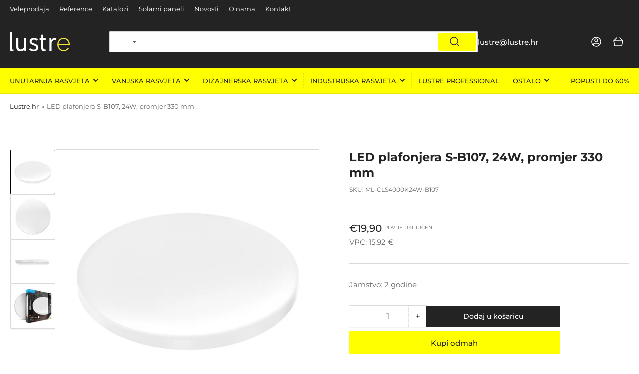

--- FILE ---
content_type: text/html; charset=utf-8
request_url: https://lustre.hr/products/led-plafonjera-s-b107-24w-promjer-330mm
body_size: 44595
content:
<!doctype html>
<html class="no-js" lang="hr-HR">
<head>
  <meta name="google-site-verification" content="zk-3Uf5FR6bS3A8nI2l0ZwcPgNF6WF6AR9G0e8a3cqI" />
	<script id="pandectes-rules">   /* PANDECTES-GDPR: DO NOT MODIFY AUTO GENERATED CODE OF THIS SCRIPT */      window.PandectesSettings = {"store":{"id":71420477739,"plan":"plus","theme":"Updated copy of Athens","primaryLocale":"hr","adminMode":false},"tsPublished":1710267556,"declaration":{"showPurpose":false,"showProvider":false,"declIntroText":"Koristimo kolačiće za optimizaciju funkcionalnosti web stranice, analizu performansi i pružanje personaliziranog iskustva za vas. Neki su kolačići neophodni za ispravno funkcioniranje web stranice. Ti se kolačići ne mogu onemogućiti. U ovom prozoru možete upravljati svojim postavkama kolačića.","showDateGenerated":true},"language":{"languageMode":"Single","fallbackLanguage":"hr","languageDetection":"browser","languagesSupported":[]},"texts":{"managed":{"headerText":{"hr":"Poštujemo vašu privatnost"},"consentText":{"hr":"Ova web stranica koristi kolačiće kako bi vam osigurala najbolje iskustvo."},"dismissButtonText":{"hr":"U redu"},"linkText":{"hr":"Saznajte više"},"imprintText":{"hr":"Otisak"},"preferencesButtonText":{"hr":"Postavke"},"allowButtonText":{"hr":"Prihvatiti"},"denyButtonText":{"hr":"Odbiti"},"leaveSiteButtonText":{"hr":"Napustite ovu stranicu"},"cookiePolicyText":{"hr":"Politika kolačića"},"preferencesPopupTitleText":{"hr":"Upravljajte postavkama pristanka"},"preferencesPopupIntroText":{"hr":"Koristimo kolačiće za optimiziranje funkcionalnosti web stranice, analizu izvedbe i pružanje prilagođenog iskustva za vas. Neki su kolačići bitni za pravilno funkcioniranje i funkcioniranje web stranice. Ti se kolačići ne mogu onemogućiti. U ovom prozoru možete upravljati svojim željama kolačića."},"preferencesPopupCloseButtonText":{"hr":"Zatvoriti"},"preferencesPopupAcceptAllButtonText":{"hr":"Prihvati sve"},"preferencesPopupRejectAllButtonText":{"hr":"Odbij sve"},"preferencesPopupSaveButtonText":{"hr":"Spremi postavke"},"accessSectionTitleText":{"hr":"Prijenos podataka"},"accessSectionParagraphText":{"hr":"Imate pravo pristupiti svojim podacima u bilo kojem trenutku."},"rectificationSectionTitleText":{"hr":"Ispravljanje podataka"},"rectificationSectionParagraphText":{"hr":"Imate pravo zatražiti ažuriranje vaših podataka kad god mislite da je to prikladno."},"erasureSectionTitleText":{"hr":"Pravo na zaborav"},"erasureSectionParagraphText":{"hr":"Imate pravo zatražiti brisanje svih svojih podataka. Nakon toga više nećete moći pristupiti svom računu."},"declIntroText":{"hr":"Koristimo kolačiće za optimizaciju funkcionalnosti web stranice, analizu performansi i pružanje personaliziranog iskustva za vas. Neki su kolačići neophodni za ispravno funkcioniranje web stranice. Ti se kolačići ne mogu onemogućiti. U ovom prozoru možete upravljati svojim postavkama kolačića."}},"categories":{"strictlyNecessaryCookiesTitleText":{"hr":"Strogo potrebni kolačići"},"functionalityCookiesTitleText":{"hr":"Funkcionalni kolačići"},"performanceCookiesTitleText":{"hr":"Kolačići izvedbe"},"targetingCookiesTitleText":{"hr":"Ciljanje kolačića"},"unclassifiedCookiesTitleText":{"hr":"Nerazvrstani kolačići"},"strictlyNecessaryCookiesDescriptionText":{"hr":"Ovi su kolačići bitni kako bi vam omogućili kretanje po web stranici i korištenje njezinih značajki, poput pristupa sigurnim područjima web stranice. Web stranica ne može pravilno funkcionirati bez ovih kolačića."},"functionalityCookiesDescriptionText":{"hr":"Ovi kolačići omogućuju web stranici poboljšanu funkcionalnost i prilagodbu. Možemo ih postaviti mi ili pružatelji usluga treće strane čije smo usluge dodali na naše stranice. Ako ne dopustite ove kolačiće, neke ili sve ove usluge možda neće ispravno funkcionirati."},"performanceCookiesDescriptionText":{"hr":"Ovi kolačići omogućuju nam praćenje i poboljšanje performansi naše web stranice. Na primjer, omogućuju nam da brojimo posjete, identificiramo izvore prometa i vidimo koji su dijelovi web stranice najpopularniji."},"targetingCookiesDescriptionText":{"hr":"Ove kolačiće mogu postaviti naši oglašivački partneri putem naše web stranice. Te ih tvrtke mogu koristiti za izradu profila vaših interesa i prikazivanje relevantnih oglasa na drugim web stranicama. Ne pohranjuju izravno osobne podatke, već se temelje na jedinstvenoj identifikaciji vašeg preglednika i internetskog uređaja. Ako ne dopustite ove kolačiće, doživjet ćete manje ciljano oglašavanje."},"unclassifiedCookiesDescriptionText":{"hr":"Nerazvrstani kolačići kolačići su koje trenutno obrađujemo zajedno s pružateljima pojedinačnih kolačića."}},"auto":{"declName":{"hr":"Ime"},"declPath":{"hr":"Staza"},"declType":{"hr":"Tip"},"declDomain":{"hr":"Domena"},"declPurpose":{"hr":"Svrha"},"declProvider":{"hr":"Pružatelj usluga"},"declRetention":{"hr":"Zadržavanje"},"declFirstParty":{"hr":"Prve strane "},"declThirdParty":{"hr":"Treća strana"},"declSeconds":{"hr":"sekundi"},"declMinutes":{"hr":"minuta"},"declHours":{"hr":"sati"},"declDays":{"hr":"dana"},"declMonths":{"hr":"mjeseca"},"declYears":{"hr":"godine"},"declSession":{"hr":"Sjednica"},"cookiesDetailsText":{"hr":"Pojedinosti o kolačićima"},"preferencesPopupAlwaysAllowedText":{"hr":"Uvijek dopušteno"},"submitButton":{"hr":"podnijeti"},"submittingButton":{"hr":"Slanje ..."},"cancelButton":{"hr":"Otkazati"},"guestsSupportInfoText":{"hr":"Prijavite se sa svojim korisničkim računom za daljnji nastavak."},"guestsSupportEmailPlaceholder":{"hr":"Email adresa"},"guestsSupportEmailValidationError":{"hr":"Email nije važeći"},"guestsSupportEmailSuccessTitle":{"hr":"Hvala vam na vašem zahtjevu"},"guestsSupportEmailFailureTitle":{"hr":"Došlo je do problema"},"guestsSupportEmailSuccessMessage":{"hr":"Ako ste registrirani kao kupac ove trgovine, uskoro ćete dobiti e -poruku s uputama kako dalje."},"guestsSupportEmailFailureMessage":{"hr":"Vaš zahtjev nije poslan. Pokušajte ponovno i ako problem potraje, obratite se za pomoć vlasniku trgovine."},"confirmationSuccessTitle":{"hr":"Vaš zahtjev je potvrđen"},"confirmationFailureTitle":{"hr":"Došlo je do problema"},"confirmationSuccessMessage":{"hr":"Uskoro ćemo vam se javiti u vezi vašeg zahtjeva."},"confirmationFailureMessage":{"hr":"Vaš zahtjev nije potvrđen. Pokušajte ponovno i ako problem potraje, obratite se za pomoć vlasniku trgovine"},"consentSectionTitleText":{"hr":"Vaš pristanak na kolačiće"},"consentSectionNoConsentText":{"hr":"Niste pristali na politiku kolačića ove web stranice."},"consentSectionConsentedText":{"hr":"Pristali ste na politiku kolačića ove web stranice na"},"consentStatus":{"hr":"Preferencija pristanka"},"consentDate":{"hr":"Datum pristanka"},"consentId":{"hr":"ID pristanka"},"consentSectionChangeConsentActionText":{"hr":"Promijeni preferenciju pristanka"},"accessSectionGDPRRequestsActionText":{"hr":"Zahtjevi ispitanika"},"accessSectionAccountInfoActionText":{"hr":"Osobni podaci"},"accessSectionOrdersRecordsActionText":{"hr":"Narudžbe"},"accessSectionDownloadReportActionText":{"hr":"Preuzmi sve"},"rectificationCommentPlaceholder":{"hr":"Opišite što želite ažurirati"},"rectificationCommentValidationError":{"hr":"Komentar je potreban"},"rectificationSectionEditAccountActionText":{"hr":"Zatražite ažuriranje"},"erasureSectionRequestDeletionActionText":{"hr":"Zatražite brisanje osobnih podataka"}}},"library":{"previewMode":false,"fadeInTimeout":0,"defaultBlocked":7,"showLink":true,"showImprintLink":false,"enabled":true,"cookie":{"name":"_pandectes_gdpr","expiryDays":365,"secure":true,"domain":""},"dismissOnScroll":false,"dismissOnWindowClick":false,"dismissOnTimeout":false,"palette":{"popup":{"background":"#000000","backgroundForCalculations":{"a":1,"b":0,"g":0,"r":0},"text":"#FFFFFF"},"button":{"background":"#FFFF00","backgroundForCalculations":{"a":1,"b":0,"g":255,"r":255},"text":"#000000","textForCalculation":{"a":1,"b":0,"g":0,"r":0},"border":"transparent"}},"content":{"href":"https://lustre-rasvjeta.myshopify.com/policies/privacy-policy","imprintHref":"/","close":"&#10005;","target":"_blank","logo":"<img class=\"cc-banner-logo\" height=\"40\" width=\"40\" src=\"https://cdn.shopify.com/s/files/1/0714/2047/7739/t/3/assets/pandectes-logo.png?v=1709241752\" alt=\"LUSTRE rasvjeta\" />"},"window":"<div role=\"dialog\" aria-live=\"polite\" aria-label=\"cookieconsent\" aria-describedby=\"cookieconsent:desc\" id=\"pandectes-banner\" class=\"cc-window-wrapper cc-bottom-left-wrapper\"><div class=\"pd-cookie-banner-window cc-window {{classes}}\"><!--googleoff: all-->{{children}}<!--googleon: all--></div></div>","compliance":{"custom":"<div class=\"cc-compliance cc-highlight\">{{preferences}}{{deny}}{{allow}}</div>"},"type":"custom","layouts":{"basic":"{{logo}}{{messagelink}}{{compliance}}"},"position":"bottom-left","theme":"block","revokable":false,"animateRevokable":false,"revokableReset":false,"revokableLogoUrl":"https://cdn.shopify.com/s/files/1/0714/2047/7739/t/3/assets/pandectes-reopen-logo.png?v=1709241727","revokablePlacement":"bottom-left","revokableMarginHorizontal":15,"revokableMarginVertical":15,"static":false,"autoAttach":true,"hasTransition":true,"blacklistPage":[""]},"geolocation":{"brOnly":false,"caOnly":false,"chOnly":false,"euOnly":false,"jpOnly":false,"thOnly":false,"zaOnly":false,"canadaOnly":false,"globalVisibility":true},"dsr":{"guestsSupport":false,"accessSectionDownloadReportAuto":false},"banner":{"resetTs":1709241366,"extraCss":"        .cc-banner-logo {max-width: 24em!important;}    @media(min-width: 768px) {.cc-window.cc-floating{max-width: 24em!important;width: 24em!important;}}    .cc-message, .pd-cookie-banner-window .cc-header, .cc-logo {text-align: left}    .cc-window-wrapper{z-index: 2147483647;}    .cc-window{z-index: 2147483647;font-size: 16px!important;font-family: inherit;}    .pd-cookie-banner-window .cc-header{font-size: 16px!important;font-family: inherit;}    .pd-cp-ui{font-family: inherit; background-color: #000000;color:#FFFFFF;}    button.pd-cp-btn, a.pd-cp-btn{background-color:#FFFF00;color:#000000!important;}    input + .pd-cp-preferences-slider{background-color: rgba(255, 255, 255, 0.3)}    .pd-cp-scrolling-section::-webkit-scrollbar{background-color: rgba(255, 255, 255, 0.3)}    input:checked + .pd-cp-preferences-slider{background-color: rgba(255, 255, 255, 1)}    .pd-cp-scrolling-section::-webkit-scrollbar-thumb {background-color: rgba(255, 255, 255, 1)}    .pd-cp-ui-close{color:#FFFFFF;}    .pd-cp-preferences-slider:before{background-color: #000000}    .pd-cp-title:before {border-color: #FFFFFF!important}    .pd-cp-preferences-slider{background-color:#FFFFFF}    .pd-cp-toggle{color:#FFFFFF!important}    @media(max-width:699px) {.pd-cp-ui-close-top svg {fill: #FFFFFF}}    .pd-cp-toggle:hover,.pd-cp-toggle:visited,.pd-cp-toggle:active{color:#FFFFFF!important}    .pd-cookie-banner-window {box-shadow: 0 0 18px rgb(0 0 0 / 20%);}  .cc-btn, .pd-cp-btn {    letter-spacing: 1px;}.cc-deny {    color: #000000 !important;    background-color: #ffffff !important;    border: 2px solid #000000 !important;}.cc-bottom {    bottom:25px !important;}.pd-cp-ui-intro, .pd-cp-purpose-description, .pd-cp-bold-messaging {    font-size: 1em;}.pd-cp-ui-content {    padding-bottom: 90px;    padding-top: 90px;}.pd-cp-btn__small {    font-size: 1em;}.cc-revoke.cc-bottom {    border-radius: 30px !important;}.cc-window {    font-family: Montserrat,sans-serif !important;}","customJavascript":null,"showPoweredBy":false,"hybridStrict":false,"cookiesBlockedByDefault":"7","isActive":true,"implicitSavePreferences":false,"cookieIcon":false,"blockBots":false,"showCookiesDetails":true,"hasTransition":true,"blockingPage":false,"showOnlyLandingPage":false,"leaveSiteUrl":"https://www.google.com","linkRespectStoreLang":false},"cookies":{"0":[{"name":"secure_customer_sig","domain":"lustre.hr","path":"/","provider":"Shopify","firstParty":true,"retention":"1 year(s)","expires":1,"unit":"declYears","purpose":{"hr":"Koristi se u vezi s prijavom korisnika."}},{"name":"localization","domain":"lustre.hr","path":"/","provider":"Shopify","firstParty":true,"retention":"1 year(s)","expires":1,"unit":"declYears","purpose":{"hr":"Shopify lokalizacija trgovine"}},{"name":"keep_alive","domain":"lustre.hr","path":"/","provider":"Shopify","firstParty":true,"retention":"30 minute(s)","expires":30,"unit":"declMinutes","purpose":{"hr":"Koristi se u vezi s lokalizacijom kupca."}},{"name":"_cmp_a","domain":".lustre.hr","path":"/","provider":"Shopify","firstParty":true,"retention":"1 day(s)","expires":1,"unit":"declDays","purpose":{"hr":"Koristi se za upravljanje postavkama privatnosti korisnika."}},{"name":"_tracking_consent","domain":".lustre.hr","path":"/","provider":"Shopify","firstParty":true,"retention":"1 year(s)","expires":1,"unit":"declYears","purpose":{"hr":"Postavke praćenja."}},{"name":"_secure_session_id","domain":"lustre.hr","path":"/","provider":"Shopify","firstParty":true,"retention":"1 month(s)","expires":1,"unit":"declMonths","purpose":{"hr":"Koristi se u vezi s navigacijom kroz izlog."}}],"1":[],"2":[{"name":"_landing_page","domain":".lustre.hr","path":"/","provider":"Shopify","firstParty":true,"retention":"2 ","expires":2,"unit":"declSession","purpose":{"hr":"Prati odredišne stranice."}},{"name":"_orig_referrer","domain":".lustre.hr","path":"/","provider":"Shopify","firstParty":true,"retention":"2 ","expires":2,"unit":"declSession","purpose":{"hr":"Prati odredišne stranice."}},{"name":"_shopify_s","domain":".lustre.hr","path":"/","provider":"Shopify","firstParty":true,"retention":"30 minute(s)","expires":30,"unit":"declMinutes","purpose":{"hr":"Shopify analitika."}},{"name":"_shopify_sa_p","domain":".lustre.hr","path":"/","provider":"Shopify","firstParty":true,"retention":"30 minute(s)","expires":30,"unit":"declMinutes","purpose":{"hr":"Shopify analitika koja se odnosi na marketing i preporuke."}},{"name":"_shopify_y","domain":".lustre.hr","path":"/","provider":"Shopify","firstParty":true,"retention":"1 year(s)","expires":1,"unit":"declYears","purpose":{"hr":"Shopify analitika."}},{"name":"_shopify_sa_t","domain":".lustre.hr","path":"/","provider":"Shopify","firstParty":true,"retention":"30 minute(s)","expires":30,"unit":"declMinutes","purpose":{"hr":"Shopify analitika koja se odnosi na marketing i preporuke."}},{"name":"_ga","domain":".lustre.hr","path":"/","provider":"Google","firstParty":true,"retention":"1 year(s)","expires":1,"unit":"declYears","purpose":{"hr":"Kolačić postavlja Google Analytics s nepoznatom funkcijom"}},{"name":"_shopify_s","domain":"hr","path":"/","provider":"Shopify","firstParty":false,"retention":"Session","expires":1,"unit":"declSeconds","purpose":{"hr":"Shopify analitika."}},{"name":"_boomr_clss","domain":"https://lustre.hr","path":"/","provider":"Shopify","firstParty":true,"retention":"Persistent","expires":1,"unit":"declYears","purpose":{"hr":"Koristi se za praćenje i optimiziranje performansi Shopify trgovina."}},{"name":"_ga_MYTH12G89M","domain":".lustre.hr","path":"/","provider":"Google","firstParty":true,"retention":"1 year(s)","expires":1,"unit":"declYears","purpose":{"hr":""}}],"4":[{"name":"_fbp","domain":".lustre.hr","path":"/","provider":"Facebook","firstParty":true,"retention":"3 month(s)","expires":3,"unit":"declMonths","purpose":{"hr":"Kolačić postavlja Facebook kako bi pratio posjete na web stranicama."}},{"name":"wpm-domain-test","domain":"lustre.hr","path":"/","provider":"Shopify","firstParty":true,"retention":"Session","expires":1,"unit":"declSeconds","purpose":{"hr":"Koristi se za testiranje pohranjivanja parametara o proizvodima dodanim u košaricu ili valuti plaćanja"}},{"name":"lastExternalReferrerTime","domain":"https://lustre.hr","path":"/","provider":"Facebook","firstParty":true,"retention":"Persistent","expires":1,"unit":"declYears","purpose":{"hr":"Sadrži vremensku oznaku posljednjeg ažuriranja kolačića lastExternalReferrer."}},{"name":"lastExternalReferrer","domain":"https://lustre.hr","path":"/","provider":"Facebook","firstParty":true,"retention":"Persistent","expires":1,"unit":"declYears","purpose":{"hr":"Otkriva kako je korisnik došao do web stranice registracijom svoje posljednje URL adrese."}},{"name":"wpm-domain-test","domain":"hr","path":"/","provider":"Shopify","firstParty":false,"retention":"Session","expires":1,"unit":"declSeconds","purpose":{"hr":"Koristi se za testiranje pohranjivanja parametara o proizvodima dodanim u košaricu ili valuti plaćanja"}}],"8":[{"name":"local-storage-test","domain":"https://lustre.hr","path":"/","provider":"Unknown","firstParty":true,"retention":"Persistent","expires":1,"unit":"declYears","purpose":{"hr":""}}]},"blocker":{"isActive":false,"googleConsentMode":{"id":"","analyticsId":"","isActive":true,"adStorageCategory":4,"analyticsStorageCategory":2,"personalizationStorageCategory":1,"functionalityStorageCategory":1,"customEvent":true,"securityStorageCategory":0,"redactData":false,"urlPassthrough":false,"dataLayerProperty":"dataLayer"},"facebookPixel":{"id":"","isActive":false,"ldu":false},"rakuten":{"isActive":false,"cmp":false,"ccpa":false},"gpcIsActive":false,"defaultBlocked":7,"patterns":{"whiteList":[],"blackList":{"1":[],"2":[],"4":[],"8":[]},"iframesWhiteList":[],"iframesBlackList":{"1":[],"2":[],"4":[],"8":[]},"beaconsWhiteList":[],"beaconsBlackList":{"1":[],"2":[],"4":[],"8":[]}}}}      !function(){"use strict";window.PandectesRules=window.PandectesRules||{},window.PandectesRules.manualBlacklist={1:[],2:[],4:[]},window.PandectesRules.blacklistedIFrames={1:[],2:[],4:[]},window.PandectesRules.blacklistedCss={1:[],2:[],4:[]},window.PandectesRules.blacklistedBeacons={1:[],2:[],4:[]};var e="javascript/blocked",t="_pandectes_gdpr";function n(e){return new RegExp(e.replace(/[/\\.+?$()]/g,"\\$&").replace("*","(.*)"))}var a=function(e){try{return JSON.parse(e)}catch(e){return!1}},r=function(e){var t=arguments.length>1&&void 0!==arguments[1]?arguments[1]:"log",n=new URLSearchParams(window.location.search);n.get("log")&&console[t]("PandectesRules: ".concat(e))};function o(e,t){var n=Object.keys(e);if(Object.getOwnPropertySymbols){var a=Object.getOwnPropertySymbols(e);t&&(a=a.filter((function(t){return Object.getOwnPropertyDescriptor(e,t).enumerable}))),n.push.apply(n,a)}return n}function i(e){for(var t=1;t<arguments.length;t++){var n=null!=arguments[t]?arguments[t]:{};t%2?o(Object(n),!0).forEach((function(t){c(e,t,n[t])})):Object.getOwnPropertyDescriptors?Object.defineProperties(e,Object.getOwnPropertyDescriptors(n)):o(Object(n)).forEach((function(t){Object.defineProperty(e,t,Object.getOwnPropertyDescriptor(n,t))}))}return e}function s(e){return s="function"==typeof Symbol&&"symbol"==typeof Symbol.iterator?function(e){return typeof e}:function(e){return e&&"function"==typeof Symbol&&e.constructor===Symbol&&e!==Symbol.prototype?"symbol":typeof e},s(e)}function c(e,t,n){return t in e?Object.defineProperty(e,t,{value:n,enumerable:!0,configurable:!0,writable:!0}):e[t]=n,e}function l(e,t){return function(e){if(Array.isArray(e))return e}(e)||function(e,t){var n=null==e?null:"undefined"!=typeof Symbol&&e[Symbol.iterator]||e["@@iterator"];if(null==n)return;var a,r,o=[],i=!0,s=!1;try{for(n=n.call(e);!(i=(a=n.next()).done)&&(o.push(a.value),!t||o.length!==t);i=!0);}catch(e){s=!0,r=e}finally{try{i||null==n.return||n.return()}finally{if(s)throw r}}return o}(e,t)||u(e,t)||function(){throw new TypeError("Invalid attempt to destructure non-iterable instance.\nIn order to be iterable, non-array objects must have a [Symbol.iterator]() method.")}()}function d(e){return function(e){if(Array.isArray(e))return f(e)}(e)||function(e){if("undefined"!=typeof Symbol&&null!=e[Symbol.iterator]||null!=e["@@iterator"])return Array.from(e)}(e)||u(e)||function(){throw new TypeError("Invalid attempt to spread non-iterable instance.\nIn order to be iterable, non-array objects must have a [Symbol.iterator]() method.")}()}function u(e,t){if(e){if("string"==typeof e)return f(e,t);var n=Object.prototype.toString.call(e).slice(8,-1);return"Object"===n&&e.constructor&&(n=e.constructor.name),"Map"===n||"Set"===n?Array.from(e):"Arguments"===n||/^(?:Ui|I)nt(?:8|16|32)(?:Clamped)?Array$/.test(n)?f(e,t):void 0}}function f(e,t){(null==t||t>e.length)&&(t=e.length);for(var n=0,a=new Array(t);n<t;n++)a[n]=e[n];return a}var p=window.PandectesRulesSettings||window.PandectesSettings,g=!(void 0===window.dataLayer||!Array.isArray(window.dataLayer)||!window.dataLayer.some((function(e){return"pandectes_full_scan"===e.event})));r("userAgent -> ".concat(window.navigator.userAgent.substring(0,50)));var y=function(){var e,n=arguments.length>0&&void 0!==arguments[0]?arguments[0]:t,r="; "+document.cookie,o=r.split("; "+n+"=");if(o.length<2)e={};else{var i=o.pop(),s=i.split(";");e=window.atob(s.shift())}var c=a(e);return!1!==c?c:e}(),h=p.banner.isActive,w=p.blocker,v=w.defaultBlocked,m=w.patterns,b=y&&null!==y.preferences&&void 0!==y.preferences?y.preferences:null,k=g?0:h?null===b?v:b:0,L={1:0==(1&k),2:0==(2&k),4:0==(4&k)},S=m.blackList,_=m.whiteList,P=m.iframesBlackList,A=m.iframesWhiteList,C=m.beaconsBlackList,E=m.beaconsWhiteList,B={blackList:[],whiteList:[],iframesBlackList:{1:[],2:[],4:[],8:[]},iframesWhiteList:[],beaconsBlackList:{1:[],2:[],4:[],8:[]},beaconsWhiteList:[]};[1,2,4].map((function(e){var t;L[e]||((t=B.blackList).push.apply(t,d(S[e].length?S[e].map(n):[])),B.iframesBlackList[e]=P[e].length?P[e].map(n):[],B.beaconsBlackList[e]=C[e].length?C[e].map(n):[])})),B.whiteList=_.length?_.map(n):[],B.iframesWhiteList=A.length?A.map(n):[],B.beaconsWhiteList=E.length?E.map(n):[];var I={scripts:[],iframes:{1:[],2:[],4:[]},beacons:{1:[],2:[],4:[]},css:{1:[],2:[],4:[]}},O=function(t,n){return t&&(!n||n!==e)&&(!B.blackList||B.blackList.some((function(e){return e.test(t)})))&&(!B.whiteList||B.whiteList.every((function(e){return!e.test(t)})))},j=function(e){var t=e.getAttribute("src");return B.blackList&&B.blackList.every((function(e){return!e.test(t)}))||B.whiteList&&B.whiteList.some((function(e){return e.test(t)}))},R=function(e,t){var n=B.iframesBlackList[t],a=B.iframesWhiteList;return e&&(!n||n.some((function(t){return t.test(e)})))&&(!a||a.every((function(t){return!t.test(e)})))},T=function(e,t){var n=B.beaconsBlackList[t],a=B.beaconsWhiteList;return e&&(!n||n.some((function(t){return t.test(e)})))&&(!a||a.every((function(t){return!t.test(e)})))},x=new MutationObserver((function(e){for(var t=0;t<e.length;t++)for(var n=e[t].addedNodes,a=0;a<n.length;a++){var r=n[a],o=r.dataset&&r.dataset.cookiecategory;if(1===r.nodeType&&"LINK"===r.tagName){var i=r.dataset&&r.dataset.href;if(i&&o)switch(o){case"functionality":case"C0001":I.css[1].push(i);break;case"performance":case"C0002":I.css[2].push(i);break;case"targeting":case"C0003":I.css[4].push(i)}}}})),N=new MutationObserver((function(t){for(var n=0;n<t.length;n++)for(var a=t[n].addedNodes,r=function(t){var n=a[t],r=n.src||n.dataset&&n.dataset.src,o=n.dataset&&n.dataset.cookiecategory;if(1===n.nodeType&&"IFRAME"===n.tagName){if(r){var i=!1;R(r,1)||"functionality"===o||"C0001"===o?(i=!0,I.iframes[1].push(r)):R(r,2)||"performance"===o||"C0002"===o?(i=!0,I.iframes[2].push(r)):(R(r,4)||"targeting"===o||"C0003"===o)&&(i=!0,I.iframes[4].push(r)),i&&(n.removeAttribute("src"),n.setAttribute("data-src",r))}}else if(1===n.nodeType&&"IMG"===n.tagName){if(r){var s=!1;T(r,1)?(s=!0,I.beacons[1].push(r)):T(r,2)?(s=!0,I.beacons[2].push(r)):T(r,4)&&(s=!0,I.beacons[4].push(r)),s&&(n.removeAttribute("src"),n.setAttribute("data-src",r))}}else if(1===n.nodeType&&"LINK"===n.tagName){var c=n.dataset&&n.dataset.href;if(c&&o)switch(o){case"functionality":case"C0001":I.css[1].push(c);break;case"performance":case"C0002":I.css[2].push(c);break;case"targeting":case"C0003":I.css[4].push(c)}}else if(1===n.nodeType&&"SCRIPT"===n.tagName){var l=n.type,d=!1;if(O(r,l))d=!0;else if(r&&o)switch(o){case"functionality":case"C0001":d=!0,window.PandectesRules.manualBlacklist[1].push(r);break;case"performance":case"C0002":d=!0,window.PandectesRules.manualBlacklist[2].push(r);break;case"targeting":case"C0003":d=!0,window.PandectesRules.manualBlacklist[4].push(r)}if(d){I.scripts.push([n,l]),n.type=e;n.addEventListener("beforescriptexecute",(function t(a){n.getAttribute("type")===e&&a.preventDefault(),n.removeEventListener("beforescriptexecute",t)})),n.parentElement&&n.parentElement.removeChild(n)}}},o=0;o<a.length;o++)r(o)})),D=document.createElement,M={src:Object.getOwnPropertyDescriptor(HTMLScriptElement.prototype,"src"),type:Object.getOwnPropertyDescriptor(HTMLScriptElement.prototype,"type")};window.PandectesRules.unblockCss=function(e){var t=I.css[e]||[];t.length&&r("Unblocking CSS for ".concat(e)),t.forEach((function(e){var t=document.querySelector('link[data-href^="'.concat(e,'"]'));t.removeAttribute("data-href"),t.href=e})),I.css[e]=[]},window.PandectesRules.unblockIFrames=function(e){var t=I.iframes[e]||[];t.length&&r("Unblocking IFrames for ".concat(e)),B.iframesBlackList[e]=[],t.forEach((function(e){var t=document.querySelector('iframe[data-src^="'.concat(e,'"]'));t.removeAttribute("data-src"),t.src=e})),I.iframes[e]=[]},window.PandectesRules.unblockBeacons=function(e){var t=I.beacons[e]||[];t.length&&r("Unblocking Beacons for ".concat(e)),B.beaconsBlackList[e]=[],t.forEach((function(e){var t=document.querySelector('img[data-src^="'.concat(e,'"]'));t.removeAttribute("data-src"),t.src=e})),I.beacons[e]=[]},window.PandectesRules.unblockInlineScripts=function(e){var t=1===e?"functionality":2===e?"performance":"targeting";document.querySelectorAll('script[type="javascript/blocked"][data-cookiecategory="'.concat(t,'"]')).forEach((function(e){var t=e.textContent;e.parentNode.removeChild(e);var n=document.createElement("script");n.type="text/javascript",n.textContent=t,document.body.appendChild(n)}))},window.PandectesRules.unblock=function(t){t.length<1?(B.blackList=[],B.whiteList=[],B.iframesBlackList=[],B.iframesWhiteList=[]):(B.blackList&&(B.blackList=B.blackList.filter((function(e){return t.every((function(t){return"string"==typeof t?!e.test(t):t instanceof RegExp?e.toString()!==t.toString():void 0}))}))),B.whiteList&&(B.whiteList=[].concat(d(B.whiteList),d(t.map((function(e){if("string"==typeof e){var t=".*"+n(e)+".*";if(B.whiteList.every((function(e){return e.toString()!==t.toString()})))return new RegExp(t)}else if(e instanceof RegExp&&B.whiteList.every((function(t){return t.toString()!==e.toString()})))return e;return null})).filter(Boolean)))));for(var a=document.querySelectorAll('script[type="'.concat(e,'"]')),o=0;o<a.length;o++){var i=a[o];j(i)&&(I.scripts.push([i,"application/javascript"]),i.parentElement.removeChild(i))}var s=0;d(I.scripts).forEach((function(e,t){var n=l(e,2),a=n[0],r=n[1];if(j(a)){for(var o=document.createElement("script"),i=0;i<a.attributes.length;i++){var c=a.attributes[i];"src"!==c.name&&"type"!==c.name&&o.setAttribute(c.name,a.attributes[i].value)}o.setAttribute("src",a.src),o.setAttribute("type",r||"application/javascript"),document.head.appendChild(o),I.scripts.splice(t-s,1),s++}})),0==B.blackList.length&&0===B.iframesBlackList[1].length&&0===B.iframesBlackList[2].length&&0===B.iframesBlackList[4].length&&0===B.beaconsBlackList[1].length&&0===B.beaconsBlackList[2].length&&0===B.beaconsBlackList[4].length&&(r("Disconnecting observers"),N.disconnect(),x.disconnect())};var z,W,F=p.store.adminMode,U=p.blocker,q=U.defaultBlocked;z=function(){!function(){var e=window.Shopify.trackingConsent;if(!1!==e.shouldShowBanner()||null!==b||7!==q)try{var t=F&&!(window.Shopify&&window.Shopify.AdminBarInjector),n={preferences:0==(1&k)||g||t,analytics:0==(2&k)||g||t,marketing:0==(4&k)||g||t};e.firstPartyMarketingAllowed()===n.marketing&&e.analyticsProcessingAllowed()===n.analytics&&e.preferencesProcessingAllowed()===n.preferences||e.setTrackingConsent(n,(function(e){e&&e.error?r("Shopify.customerPrivacy API - failed to setTrackingConsent"):r("Shopify.customerPrivacy API - setTrackingConsent(".concat(JSON.stringify(n),")"))}))}catch(e){r("Shopify.customerPrivacy API - exception")}}(),function(){var e=window.Shopify.trackingConsent,t=e.currentVisitorConsent();if(U.gpcIsActive&&"CCPA"===e.getRegulation()&&"no"===t.gpc&&"yes"!==t.sale_of_data){var n={sale_of_data:!1};e.setTrackingConsent(n,(function(e){e&&e.error?r("Shopify.customerPrivacy API - failed to setTrackingConsent({".concat(JSON.stringify(n),")")):r("Shopify.customerPrivacy API - setTrackingConsent(".concat(JSON.stringify(n),")"))}))}}()},W=null,window.Shopify&&window.Shopify.loadFeatures&&window.Shopify.trackingConsent?z():W=setInterval((function(){window.Shopify&&window.Shopify.loadFeatures&&(clearInterval(W),window.Shopify.loadFeatures([{name:"consent-tracking-api",version:"0.1"}],(function(e){e?r("Shopify.customerPrivacy API - failed to load"):(r("Shopify.customerPrivacy API - loaded"),r("Shopify.customerPrivacy.shouldShowBanner() -> "+window.Shopify.trackingConsent.shouldShowBanner()),z())})))}),10);var V=p.banner.isActive,J=p.blocker.googleConsentMode,H=J.isActive,$=J.customEvent,G=J.id,K=void 0===G?"":G,Y=J.analyticsId,Q=void 0===Y?"":Y,X=J.adwordsId,Z=void 0===X?"":X,ee=J.redactData,te=J.urlPassthrough,ne=J.adStorageCategory,ae=J.analyticsStorageCategory,re=J.functionalityStorageCategory,oe=J.personalizationStorageCategory,ie=J.securityStorageCategory,se=J.dataLayerProperty,ce=void 0===se?"dataLayer":se,le=J.waitForUpdate,de=void 0===le?2e3:le;function ue(){window[ce].push(arguments)}window[ce]=window[ce]||[];var fe,pe,ge={hasInitialized:!1,hasSentPageView:!1,ads_data_redaction:!1,url_passthrough:!1,data_layer_property:"dataLayer",storage:{ad_storage:"granted",ad_user_data:"granted",ad_personalization:"granted",analytics_storage:"granted",functionality_storage:"granted",personalization_storage:"granted",security_storage:"granted",wait_for_update:2e3}};if(V&&H){var ye=0==(k&ne)?"granted":"denied",he=0==(k&ae)?"granted":"denied",we=0==(k&re)?"granted":"denied",ve=0==(k&oe)?"granted":"denied",me=0==(k&ie)?"granted":"denied";if(ge.hasInitialized=!0,ge.ads_data_redaction="denied"===ye&&ee,ge.url_passthrough=te,ge.storage.ad_storage=ye,ge.storage.ad_user_data=ye,ge.storage.ad_personalization=ye,ge.storage.analytics_storage=he,ge.storage.functionality_storage=we,ge.storage.personalization_storage=ve,ge.storage.security_storage=me,ge.storage.wait_for_update="denied"===he||"denied"===ye?de:2e3,ge.data_layer_property=ce||"dataLayer",ge.ads_data_redaction&&ue("set","ads_data_redaction",ge.ads_data_redaction),ge.url_passthrough&&ue("set","url_passthrough",ge.url_passthrough),console.log("Pandectes: Google Consent Mode (Advanced/V2)"),ue("consent","default",ge.storage),(K.length||Q.length||Z.length)&&(window[ge.data_layer_property].push({"pandectes.start":(new Date).getTime(),event:"pandectes-rules.min.js"}),(Q.length||Z.length)&&ue("js",new Date)),K.length){window[ge.data_layer_property].push({"gtm.start":(new Date).getTime(),event:"gtm.js"});var be=document.createElement("script"),ke="dataLayer"!==ge.data_layer_property?"&l=".concat(ge.data_layer_property):"";be.async=!0,be.src="https://www.googletagmanager.com/gtm.js?id=".concat(K).concat(ke),document.head.appendChild(be)}if(Q.length){var Le=document.createElement("script");Le.async=!0,Le.src="https://www.googletagmanager.com/gtag/js?id=".concat(Q),document.head.appendChild(Le),ue("config",Q,{send_page_view:!1})}if(Z.length){var Se=document.createElement("script");Se.async=!0,Se.src="https://www.googletagmanager.com/gtag/js?id=".concat(Z),document.head.appendChild(Se),ue("config",Z)}window[ce].push=function(){for(var e=arguments.length,t=new Array(e),n=0;n<e;n++)t[n]=arguments[n];if(t&&t[0]){var a=t[0][0],r=t[0][1],o=t[0][2];if("consent"!==a||"default"!==r&&"update"!==r){if("config"===a){if(r===Q||r===Z)return}else if("event"===a&&"page_view"===r){if(!1!==ge.hasSentPageView)return;ge.hasSentPageView=!0}}else if(o&&"object"===s(o)&&4===Object.values(o).length&&o.ad_storage&&o.analytics_storage&&o.ad_user_data&&o.ad_personalization)return}return Array.prototype.push.apply(this,t)}}V&&$&&(pe=7===(fe=k)?"deny":0===fe?"allow":"mixed",window[ce].push({event:"Pandectes_Consent_Update",pandectes_status:pe,pandectes_categories:{C0000:"allow",C0001:L[1]?"allow":"deny",C0002:L[2]?"allow":"deny",C0003:L[4]?"allow":"deny"}}),r("PandectesCustomEvent pushed to the dataLayer"));var _e=p.blocker,Pe=_e.klaviyoIsActive,Ae=_e.googleConsentMode.adStorageCategory;Pe&&window.addEventListener("PandectesEvent_OnConsent",(function(e){var t=e.detail.preferences;if(null!=t){var n=0==(t&Ae)?"granted":"denied";void 0!==window.klaviyo&&window.klaviyo.isIdentified()&&window.klaviyo.push(["identify",{ad_personalization:n,ad_user_data:n}])}})),p.banner.revokableTrigger&&window.addEventListener("PandectesEvent_OnInitialize",(function(){document.querySelectorAll('[href*="#reopenBanner"]').forEach((function(e){e.onclick=function(e){e.preventDefault(),window.Pandectes.fn.revokeConsent()}}))})),window.PandectesRules.gcm=ge;var Ce=p.banner.isActive,Ee=p.blocker.isActive;r("Blocker -> "+(Ee?"Active":"Inactive")),r("Banner -> "+(Ce?"Active":"Inactive")),r("ActualPrefs -> "+k);var Be=null===b&&/\/checkouts\//.test(window.location.pathname);0!==k&&!1===g&&Ee&&!Be?(r("Blocker will execute"),document.createElement=function(){for(var t=arguments.length,n=new Array(t),a=0;a<t;a++)n[a]=arguments[a];if("script"!==n[0].toLowerCase())return D.bind?D.bind(document).apply(void 0,n):D;var r=D.bind(document).apply(void 0,n);try{Object.defineProperties(r,{src:i(i({},M.src),{},{set:function(t){O(t,r.type)&&M.type.set.call(this,e),M.src.set.call(this,t)}}),type:i(i({},M.type),{},{get:function(){var t=M.type.get.call(this);return t===e||O(this.src,t)?null:t},set:function(t){var n=O(r.src,r.type)?e:t;M.type.set.call(this,n)}})}),r.setAttribute=function(t,n){if("type"===t){var a=O(r.src,r.type)?e:n;M.type.set.call(r,a)}else"src"===t?(O(n,r.type)&&M.type.set.call(r,e),M.src.set.call(r,n)):HTMLScriptElement.prototype.setAttribute.call(r,t,n)}}catch(e){console.warn("Yett: unable to prevent script execution for script src ",r.src,".\n",'A likely cause would be because you are using a third-party browser extension that monkey patches the "document.createElement" function.')}return r},N.observe(document.documentElement,{childList:!0,subtree:!0}),x.observe(document.documentElement,{childList:!0,subtree:!0})):r("Blocker will not execute")}();
</script>
	<meta charset="utf-8">

	<title>
		LED plafonjera S-B107, 24W, promjer 330 mm | Lustre
 &ndash; LUSTRE rasvjeta</title>

	
		<meta name="description" content="LED plafonjera S-B107 snage 24W je visokokvalitetno i moderno rasvjetno rješenje koje zadovoljava vaše potrebe u vašem domu ili uredu. Ova stropna svjetiljka koristi SMD LED tehnologiju, tako da štedi energiju i dugo traje, a istovremeno pruža visokokvalitetno svjetlo. Njena prva i najvažnija značajka je da može proizvesti svjetlosni tok od 2500 lumena.">
	

	


<meta property="og:site_name" content="LUSTRE rasvjeta">
<meta property="og:url" content="https://lustre.hr/products/led-plafonjera-s-b107-24w-promjer-330mm">
<meta property="og:title" content="LED plafonjera S-B107, 24W, promjer 330 mm | Lustre">
<meta property="og:type" content="product">
<meta property="og:description" content="LED plafonjera S-B107 snage 24W je visokokvalitetno i moderno rasvjetno rješenje koje zadovoljava vaše potrebe u vašem domu ili uredu. Ova stropna svjetiljka koristi SMD LED tehnologiju, tako da štedi energiju i dugo traje, a istovremeno pruža visokokvalitetno svjetlo. Njena prva i najvažnija značajka je da može proizvesti svjetlosni tok od 2500 lumena."><meta property="og:image" content="http://lustre.hr/cdn/shop/files/ML-CLS4000K24W-B107-Slika1.jpg?v=1702073667">
	<meta property="og:image:secure_url" content="https://lustre.hr/cdn/shop/files/ML-CLS4000K24W-B107-Slika1.jpg?v=1702073667">
	<meta property="og:image:width" content="1000">
	<meta property="og:image:height" content="1000"><meta property="og:price:amount" content="19,90">
	<meta property="og:price:currency" content="EUR"><meta name="twitter:card" content="summary_large_image">
<meta name="twitter:title" content="LED plafonjera S-B107, 24W, promjer 330 mm | Lustre">
<meta name="twitter:description" content="LED plafonjera S-B107 snage 24W je visokokvalitetno i moderno rasvjetno rješenje koje zadovoljava vaše potrebe u vašem domu ili uredu. Ova stropna svjetiljka koristi SMD LED tehnologiju, tako da štedi energiju i dugo traje, a istovremeno pruža visokokvalitetno svjetlo. Njena prva i najvažnija značajka je da može proizvesti svjetlosni tok od 2500 lumena.">


	<meta name="viewport" content="width=device-width, initial-scale=1">
	<link rel="canonical" href="https://lustre.hr/products/led-plafonjera-s-b107-24w-promjer-330mm">

	<link rel="preconnect" href="//cdn.shopify.com" crossorigin>

	
		<link rel="preconnect" href="//fonts.shopifycdn.com" crossorigin>
	

	
	
		<link rel="preload" as="font" href="//lustre.hr/cdn/fonts/montserrat/montserrat_n4.81949fa0ac9fd2021e16436151e8eaa539321637.woff2" type="font/woff2" crossorigin>
	
	
		<link rel="preload" as="font" href="//lustre.hr/cdn/fonts/montserrat/montserrat_n7.3c434e22befd5c18a6b4afadb1e3d77c128c7939.woff2" type="font/woff2" crossorigin>
	
	

	



<style data-shopify>
	@font-face {
  font-family: Montserrat;
  font-weight: 400;
  font-style: normal;
  font-display: swap;
  src: url("//lustre.hr/cdn/fonts/montserrat/montserrat_n4.81949fa0ac9fd2021e16436151e8eaa539321637.woff2") format("woff2"),
       url("//lustre.hr/cdn/fonts/montserrat/montserrat_n4.a6c632ca7b62da89c3594789ba828388aac693fe.woff") format("woff");
}

	@font-face {
  font-family: Montserrat;
  font-weight: 700;
  font-style: normal;
  font-display: swap;
  src: url("//lustre.hr/cdn/fonts/montserrat/montserrat_n7.3c434e22befd5c18a6b4afadb1e3d77c128c7939.woff2") format("woff2"),
       url("//lustre.hr/cdn/fonts/montserrat/montserrat_n7.5d9fa6e2cae713c8fb539a9876489d86207fe957.woff") format("woff");
}

	@font-face {
  font-family: Montserrat;
  font-weight: 400;
  font-style: italic;
  font-display: swap;
  src: url("//lustre.hr/cdn/fonts/montserrat/montserrat_i4.5a4ea298b4789e064f62a29aafc18d41f09ae59b.woff2") format("woff2"),
       url("//lustre.hr/cdn/fonts/montserrat/montserrat_i4.072b5869c5e0ed5b9d2021e4c2af132e16681ad2.woff") format("woff");
}

	@font-face {
  font-family: Montserrat;
  font-weight: 700;
  font-style: italic;
  font-display: swap;
  src: url("//lustre.hr/cdn/fonts/montserrat/montserrat_i7.a0d4a463df4f146567d871890ffb3c80408e7732.woff2") format("woff2"),
       url("//lustre.hr/cdn/fonts/montserrat/montserrat_i7.f6ec9f2a0681acc6f8152c40921d2a4d2e1a2c78.woff") format("woff");
}

	@font-face {
  font-family: Montserrat;
  font-weight: 700;
  font-style: normal;
  font-display: swap;
  src: url("//lustre.hr/cdn/fonts/montserrat/montserrat_n7.3c434e22befd5c18a6b4afadb1e3d77c128c7939.woff2") format("woff2"),
       url("//lustre.hr/cdn/fonts/montserrat/montserrat_n7.5d9fa6e2cae713c8fb539a9876489d86207fe957.woff") format("woff");
}

	@font-face {
  font-family: Montserrat;
  font-weight: 700;
  font-style: normal;
  font-display: swap;
  src: url("//lustre.hr/cdn/fonts/montserrat/montserrat_n7.3c434e22befd5c18a6b4afadb1e3d77c128c7939.woff2") format("woff2"),
       url("//lustre.hr/cdn/fonts/montserrat/montserrat_n7.5d9fa6e2cae713c8fb539a9876489d86207fe957.woff") format("woff");
}

	@font-face {
  font-family: Montserrat;
  font-weight: 700;
  font-style: italic;
  font-display: swap;
  src: url("//lustre.hr/cdn/fonts/montserrat/montserrat_i7.a0d4a463df4f146567d871890ffb3c80408e7732.woff2") format("woff2"),
       url("//lustre.hr/cdn/fonts/montserrat/montserrat_i7.f6ec9f2a0681acc6f8152c40921d2a4d2e1a2c78.woff") format("woff");
}

	@font-face {
  font-family: Montserrat;
  font-weight: 700;
  font-style: italic;
  font-display: swap;
  src: url("//lustre.hr/cdn/fonts/montserrat/montserrat_i7.a0d4a463df4f146567d871890ffb3c80408e7732.woff2") format("woff2"),
       url("//lustre.hr/cdn/fonts/montserrat/montserrat_i7.f6ec9f2a0681acc6f8152c40921d2a4d2e1a2c78.woff") format("woff");
}

@font-face {
  font-family: Montserrat;
  font-weight: 500;
  font-style: normal;
  font-display: swap;
  src: url("//lustre.hr/cdn/fonts/montserrat/montserrat_n5.07ef3781d9c78c8b93c98419da7ad4fbeebb6635.woff2") format("woff2"),
       url("//lustre.hr/cdn/fonts/montserrat/montserrat_n5.adf9b4bd8b0e4f55a0b203cdd84512667e0d5e4d.woff") format("woff");
}

:root {
		--page-width: 146rem;
		--spacing-base-1: 2rem;

		--grid-desktop-horizontal-spacing: 20px;
		--grid-desktop-vertical-spacing: 20px;
		--grid-mobile-horizontal-spacing: 15px;
		--grid-mobile-vertical-spacing: 15px;

		--border-radius-base: 2px;
		--buttons-radius: 0px;
		--inputs-radius: 2px;
		--inputs-border-width: 1px;
		--inputs-border-opacity: .2;

		--color-base-white: #fff;
		--color-product-review-star: #ffc700;
		--color-base-text: 103, 103, 103;
		--color-base-text-alt: 35, 35, 35;
		--color-base-border: 218, 218, 218;
		--color-base-background-1: 255, 255, 255;
		--color-base-background-2: 250, 250, 250;
		--color-base-accent-1: 35, 35, 35;
		--color-base-accent-1-text: 255, 255, 255;
		--color-base-accent-2: 255, 255, 0;
		--color-base-accent-2-text: 255, 255, 255;
		--color-base-accent-3: 255, 255, 0;
		--color-base-accent-3-text: 35, 35, 35;

		
		--color-buttons-primary-background: 255, 255, 0;
		
		
		--color-buttons-primary-text: 35, 35, 35;
		
		
		--color-buttons-secondary-background: 35, 35, 35;
		
		
		--color-buttons-secondary-text: 255, 255, 255;
		

		--color-sale: rgba(202, 65, 65, 1.0);
		--color-sale-background: #f1cdcd;
		--color-error: rgba(196, 18, 18, 1.0);
		--color-error-background: #fef5f5;
		--color-success: rgba(27, 147, 38, 1.0);
		--color-success-background: #ddf9e0;
		--color-warning: rgba(189, 107, 27, 1.0);
		--color-warning-background: #f8e1cb;

		--font-body-family: Montserrat, sans-serif;
		--font-body-style: normal;
		--font-body-weight: 400;
		--font-bolder-weight: 500;

		--font-heading-family: Montserrat, sans-serif;
		--font-heading-style: normal;
		--font-heading-weight: 700;

		--font-body-scale: 1.0;
		--font-heading-scale: 1.0;

		--font-buttons-family: Montserrat,sans-serif;
	}
</style>


	<link href="//lustre.hr/cdn/shop/t/3/assets/base.css?v=147045398201481759001743436944" rel="stylesheet" type="text/css" media="all" />

	<script src="//lustre.hr/cdn/shop/t/3/assets/scripts.js?v=3445530604661513451680899533" defer="defer"></script>

	
		<link rel="icon" type="image/png" href="//lustre.hr/cdn/shop/files/lustre_favicon.jpg?crop=center&height=32&v=1686659975&width=32">
	

	<script>window.performance && window.performance.mark && window.performance.mark('shopify.content_for_header.start');</script><meta name="google-site-verification" content="_FjKtday90dJLT7Vts-nMD8weKPy22SrDYvnRNehGF4">
<meta id="shopify-digital-wallet" name="shopify-digital-wallet" content="/71420477739/digital_wallets/dialog">
<link rel="alternate" type="application/json+oembed" href="https://lustre.hr/products/led-plafonjera-s-b107-24w-promjer-330mm.oembed">
<script async="async" src="/checkouts/internal/preloads.js?locale=hr-HR"></script>
<script id="shopify-features" type="application/json">{"accessToken":"145be899f21e16e39f08ecc2530c31e7","betas":["rich-media-storefront-analytics"],"domain":"lustre.hr","predictiveSearch":true,"shopId":71420477739,"locale":"hr"}</script>
<script>var Shopify = Shopify || {};
Shopify.shop = "lustre-rasvjeta.myshopify.com";
Shopify.locale = "hr-HR";
Shopify.currency = {"active":"EUR","rate":"1.0"};
Shopify.country = "HR";
Shopify.theme = {"name":"Lustre, Athens, 31.March,25.","id":147182944597,"schema_name":"Athens","schema_version":"1.7.0","theme_store_id":1608,"role":"main"};
Shopify.theme.handle = "null";
Shopify.theme.style = {"id":null,"handle":null};
Shopify.cdnHost = "lustre.hr/cdn";
Shopify.routes = Shopify.routes || {};
Shopify.routes.root = "/";</script>
<script type="module">!function(o){(o.Shopify=o.Shopify||{}).modules=!0}(window);</script>
<script>!function(o){function n(){var o=[];function n(){o.push(Array.prototype.slice.apply(arguments))}return n.q=o,n}var t=o.Shopify=o.Shopify||{};t.loadFeatures=n(),t.autoloadFeatures=n()}(window);</script>
<script id="shop-js-analytics" type="application/json">{"pageType":"product"}</script>
<script defer="defer" async type="module" src="//lustre.hr/cdn/shopifycloud/shop-js/modules/v2/client.init-shop-cart-sync_DgiR0FXy.hr-HR.esm.js"></script>
<script defer="defer" async type="module" src="//lustre.hr/cdn/shopifycloud/shop-js/modules/v2/chunk.common_BX2ej2d6.esm.js"></script>
<script defer="defer" async type="module" src="//lustre.hr/cdn/shopifycloud/shop-js/modules/v2/chunk.modal_Dz5utJ-L.esm.js"></script>
<script type="module">
  await import("//lustre.hr/cdn/shopifycloud/shop-js/modules/v2/client.init-shop-cart-sync_DgiR0FXy.hr-HR.esm.js");
await import("//lustre.hr/cdn/shopifycloud/shop-js/modules/v2/chunk.common_BX2ej2d6.esm.js");
await import("//lustre.hr/cdn/shopifycloud/shop-js/modules/v2/chunk.modal_Dz5utJ-L.esm.js");

  window.Shopify.SignInWithShop?.initShopCartSync?.({"fedCMEnabled":true,"windoidEnabled":true});

</script>
<script>(function() {
  var isLoaded = false;
  function asyncLoad() {
    if (isLoaded) return;
    isLoaded = true;
    var urls = ["\/\/cdn.shopify.com\/proxy\/9e07f0fde6b120f8889919a04ed26d18fc2a1fc54cef9b224754efbf46a52a68\/s.pandect.es\/scripts\/pandectes-core.js?shop=lustre-rasvjeta.myshopify.com\u0026sp-cache-control=cHVibGljLCBtYXgtYWdlPTkwMA"];
    for (var i = 0; i < urls.length; i++) {
      var s = document.createElement('script');
      s.type = 'text/javascript';
      s.async = true;
      s.src = urls[i];
      var x = document.getElementsByTagName('script')[0];
      x.parentNode.insertBefore(s, x);
    }
  };
  if(window.attachEvent) {
    window.attachEvent('onload', asyncLoad);
  } else {
    window.addEventListener('load', asyncLoad, false);
  }
})();</script>
<script id="__st">var __st={"a":71420477739,"offset":3600,"reqid":"354b31cf-2d13-4408-b267-e8447a96de3e-1769373142","pageurl":"lustre.hr\/products\/led-plafonjera-s-b107-24w-promjer-330mm","u":"b99016dd4014","p":"product","rtyp":"product","rid":8897411023189};</script>
<script>window.ShopifyPaypalV4VisibilityTracking = true;</script>
<script id="captcha-bootstrap">!function(){'use strict';const t='contact',e='account',n='new_comment',o=[[t,t],['blogs',n],['comments',n],[t,'customer']],c=[[e,'customer_login'],[e,'guest_login'],[e,'recover_customer_password'],[e,'create_customer']],r=t=>t.map((([t,e])=>`form[action*='/${t}']:not([data-nocaptcha='true']) input[name='form_type'][value='${e}']`)).join(','),a=t=>()=>t?[...document.querySelectorAll(t)].map((t=>t.form)):[];function s(){const t=[...o],e=r(t);return a(e)}const i='password',u='form_key',d=['recaptcha-v3-token','g-recaptcha-response','h-captcha-response',i],f=()=>{try{return window.sessionStorage}catch{return}},m='__shopify_v',_=t=>t.elements[u];function p(t,e,n=!1){try{const o=window.sessionStorage,c=JSON.parse(o.getItem(e)),{data:r}=function(t){const{data:e,action:n}=t;return t[m]||n?{data:e,action:n}:{data:t,action:n}}(c);for(const[e,n]of Object.entries(r))t.elements[e]&&(t.elements[e].value=n);n&&o.removeItem(e)}catch(o){console.error('form repopulation failed',{error:o})}}const l='form_type',E='cptcha';function T(t){t.dataset[E]=!0}const w=window,h=w.document,L='Shopify',v='ce_forms',y='captcha';let A=!1;((t,e)=>{const n=(g='f06e6c50-85a8-45c8-87d0-21a2b65856fe',I='https://cdn.shopify.com/shopifycloud/storefront-forms-hcaptcha/ce_storefront_forms_captcha_hcaptcha.v1.5.2.iife.js',D={infoText:'Zaštićeno sustavom hCaptcha',privacyText:'Zaštita privatnosti',termsText:'Uvjeti'},(t,e,n)=>{const o=w[L][v],c=o.bindForm;if(c)return c(t,g,e,D).then(n);var r;o.q.push([[t,g,e,D],n]),r=I,A||(h.body.append(Object.assign(h.createElement('script'),{id:'captcha-provider',async:!0,src:r})),A=!0)});var g,I,D;w[L]=w[L]||{},w[L][v]=w[L][v]||{},w[L][v].q=[],w[L][y]=w[L][y]||{},w[L][y].protect=function(t,e){n(t,void 0,e),T(t)},Object.freeze(w[L][y]),function(t,e,n,w,h,L){const[v,y,A,g]=function(t,e,n){const i=e?o:[],u=t?c:[],d=[...i,...u],f=r(d),m=r(i),_=r(d.filter((([t,e])=>n.includes(e))));return[a(f),a(m),a(_),s()]}(w,h,L),I=t=>{const e=t.target;return e instanceof HTMLFormElement?e:e&&e.form},D=t=>v().includes(t);t.addEventListener('submit',(t=>{const e=I(t);if(!e)return;const n=D(e)&&!e.dataset.hcaptchaBound&&!e.dataset.recaptchaBound,o=_(e),c=g().includes(e)&&(!o||!o.value);(n||c)&&t.preventDefault(),c&&!n&&(function(t){try{if(!f())return;!function(t){const e=f();if(!e)return;const n=_(t);if(!n)return;const o=n.value;o&&e.removeItem(o)}(t);const e=Array.from(Array(32),(()=>Math.random().toString(36)[2])).join('');!function(t,e){_(t)||t.append(Object.assign(document.createElement('input'),{type:'hidden',name:u})),t.elements[u].value=e}(t,e),function(t,e){const n=f();if(!n)return;const o=[...t.querySelectorAll(`input[type='${i}']`)].map((({name:t})=>t)),c=[...d,...o],r={};for(const[a,s]of new FormData(t).entries())c.includes(a)||(r[a]=s);n.setItem(e,JSON.stringify({[m]:1,action:t.action,data:r}))}(t,e)}catch(e){console.error('failed to persist form',e)}}(e),e.submit())}));const S=(t,e)=>{t&&!t.dataset[E]&&(n(t,e.some((e=>e===t))),T(t))};for(const o of['focusin','change'])t.addEventListener(o,(t=>{const e=I(t);D(e)&&S(e,y())}));const B=e.get('form_key'),M=e.get(l),P=B&&M;t.addEventListener('DOMContentLoaded',(()=>{const t=y();if(P)for(const e of t)e.elements[l].value===M&&p(e,B);[...new Set([...A(),...v().filter((t=>'true'===t.dataset.shopifyCaptcha))])].forEach((e=>S(e,t)))}))}(h,new URLSearchParams(w.location.search),n,t,e,['guest_login'])})(!0,!0)}();</script>
<script integrity="sha256-4kQ18oKyAcykRKYeNunJcIwy7WH5gtpwJnB7kiuLZ1E=" data-source-attribution="shopify.loadfeatures" defer="defer" src="//lustre.hr/cdn/shopifycloud/storefront/assets/storefront/load_feature-a0a9edcb.js" crossorigin="anonymous"></script>
<script data-source-attribution="shopify.dynamic_checkout.dynamic.init">var Shopify=Shopify||{};Shopify.PaymentButton=Shopify.PaymentButton||{isStorefrontPortableWallets:!0,init:function(){window.Shopify.PaymentButton.init=function(){};var t=document.createElement("script");t.src="https://lustre.hr/cdn/shopifycloud/portable-wallets/latest/portable-wallets.hr.js",t.type="module",document.head.appendChild(t)}};
</script>
<script data-source-attribution="shopify.dynamic_checkout.buyer_consent">
  function portableWalletsHideBuyerConsent(e){var t=document.getElementById("shopify-buyer-consent"),n=document.getElementById("shopify-subscription-policy-button");t&&n&&(t.classList.add("hidden"),t.setAttribute("aria-hidden","true"),n.removeEventListener("click",e))}function portableWalletsShowBuyerConsent(e){var t=document.getElementById("shopify-buyer-consent"),n=document.getElementById("shopify-subscription-policy-button");t&&n&&(t.classList.remove("hidden"),t.removeAttribute("aria-hidden"),n.addEventListener("click",e))}window.Shopify?.PaymentButton&&(window.Shopify.PaymentButton.hideBuyerConsent=portableWalletsHideBuyerConsent,window.Shopify.PaymentButton.showBuyerConsent=portableWalletsShowBuyerConsent);
</script>
<script>
  function portableWalletsCleanup(e){e&&e.src&&console.error("Failed to load portable wallets script "+e.src);var t=document.querySelectorAll("shopify-accelerated-checkout .shopify-payment-button__skeleton, shopify-accelerated-checkout-cart .wallet-cart-button__skeleton"),e=document.getElementById("shopify-buyer-consent");for(let e=0;e<t.length;e++)t[e].remove();e&&e.remove()}function portableWalletsNotLoadedAsModule(e){e instanceof ErrorEvent&&"string"==typeof e.message&&e.message.includes("import.meta")&&"string"==typeof e.filename&&e.filename.includes("portable-wallets")&&(window.removeEventListener("error",portableWalletsNotLoadedAsModule),window.Shopify.PaymentButton.failedToLoad=e,"loading"===document.readyState?document.addEventListener("DOMContentLoaded",window.Shopify.PaymentButton.init):window.Shopify.PaymentButton.init())}window.addEventListener("error",portableWalletsNotLoadedAsModule);
</script>

<script type="module" src="https://lustre.hr/cdn/shopifycloud/portable-wallets/latest/portable-wallets.hr.js" onError="portableWalletsCleanup(this)" crossorigin="anonymous"></script>
<script nomodule>
  document.addEventListener("DOMContentLoaded", portableWalletsCleanup);
</script>

<link id="shopify-accelerated-checkout-styles" rel="stylesheet" media="screen" href="https://lustre.hr/cdn/shopifycloud/portable-wallets/latest/accelerated-checkout-backwards-compat.css" crossorigin="anonymous">
<style id="shopify-accelerated-checkout-cart">
        #shopify-buyer-consent {
  margin-top: 1em;
  display: inline-block;
  width: 100%;
}

#shopify-buyer-consent.hidden {
  display: none;
}

#shopify-subscription-policy-button {
  background: none;
  border: none;
  padding: 0;
  text-decoration: underline;
  font-size: inherit;
  cursor: pointer;
}

#shopify-subscription-policy-button::before {
  box-shadow: none;
}

      </style>

<script>window.performance && window.performance.mark && window.performance.mark('shopify.content_for_header.end');</script>

	<script>
		document.documentElement.className = document.documentElement.className.replace('no-js', 'js');
		if (Shopify.designMode) {
			document.documentElement.classList.add('shopify-design-mode');
		}
	</script><script src="https://cdn.shopify.com/extensions/019bda3a-2c4a-736e-86e2-2d7eec89e258/dealeasy-202/assets/lb-dealeasy.js" type="text/javascript" defer="defer"></script>
<link href="https://monorail-edge.shopifysvc.com" rel="dns-prefetch">
<script>(function(){if ("sendBeacon" in navigator && "performance" in window) {try {var session_token_from_headers = performance.getEntriesByType('navigation')[0].serverTiming.find(x => x.name == '_s').description;} catch {var session_token_from_headers = undefined;}var session_cookie_matches = document.cookie.match(/_shopify_s=([^;]*)/);var session_token_from_cookie = session_cookie_matches && session_cookie_matches.length === 2 ? session_cookie_matches[1] : "";var session_token = session_token_from_headers || session_token_from_cookie || "";function handle_abandonment_event(e) {var entries = performance.getEntries().filter(function(entry) {return /monorail-edge.shopifysvc.com/.test(entry.name);});if (!window.abandonment_tracked && entries.length === 0) {window.abandonment_tracked = true;var currentMs = Date.now();var navigation_start = performance.timing.navigationStart;var payload = {shop_id: 71420477739,url: window.location.href,navigation_start,duration: currentMs - navigation_start,session_token,page_type: "product"};window.navigator.sendBeacon("https://monorail-edge.shopifysvc.com/v1/produce", JSON.stringify({schema_id: "online_store_buyer_site_abandonment/1.1",payload: payload,metadata: {event_created_at_ms: currentMs,event_sent_at_ms: currentMs}}));}}window.addEventListener('pagehide', handle_abandonment_event);}}());</script>
<script id="web-pixels-manager-setup">(function e(e,d,r,n,o){if(void 0===o&&(o={}),!Boolean(null===(a=null===(i=window.Shopify)||void 0===i?void 0:i.analytics)||void 0===a?void 0:a.replayQueue)){var i,a;window.Shopify=window.Shopify||{};var t=window.Shopify;t.analytics=t.analytics||{};var s=t.analytics;s.replayQueue=[],s.publish=function(e,d,r){return s.replayQueue.push([e,d,r]),!0};try{self.performance.mark("wpm:start")}catch(e){}var l=function(){var e={modern:/Edge?\/(1{2}[4-9]|1[2-9]\d|[2-9]\d{2}|\d{4,})\.\d+(\.\d+|)|Firefox\/(1{2}[4-9]|1[2-9]\d|[2-9]\d{2}|\d{4,})\.\d+(\.\d+|)|Chrom(ium|e)\/(9{2}|\d{3,})\.\d+(\.\d+|)|(Maci|X1{2}).+ Version\/(15\.\d+|(1[6-9]|[2-9]\d|\d{3,})\.\d+)([,.]\d+|)( \(\w+\)|)( Mobile\/\w+|) Safari\/|Chrome.+OPR\/(9{2}|\d{3,})\.\d+\.\d+|(CPU[ +]OS|iPhone[ +]OS|CPU[ +]iPhone|CPU IPhone OS|CPU iPad OS)[ +]+(15[._]\d+|(1[6-9]|[2-9]\d|\d{3,})[._]\d+)([._]\d+|)|Android:?[ /-](13[3-9]|1[4-9]\d|[2-9]\d{2}|\d{4,})(\.\d+|)(\.\d+|)|Android.+Firefox\/(13[5-9]|1[4-9]\d|[2-9]\d{2}|\d{4,})\.\d+(\.\d+|)|Android.+Chrom(ium|e)\/(13[3-9]|1[4-9]\d|[2-9]\d{2}|\d{4,})\.\d+(\.\d+|)|SamsungBrowser\/([2-9]\d|\d{3,})\.\d+/,legacy:/Edge?\/(1[6-9]|[2-9]\d|\d{3,})\.\d+(\.\d+|)|Firefox\/(5[4-9]|[6-9]\d|\d{3,})\.\d+(\.\d+|)|Chrom(ium|e)\/(5[1-9]|[6-9]\d|\d{3,})\.\d+(\.\d+|)([\d.]+$|.*Safari\/(?![\d.]+ Edge\/[\d.]+$))|(Maci|X1{2}).+ Version\/(10\.\d+|(1[1-9]|[2-9]\d|\d{3,})\.\d+)([,.]\d+|)( \(\w+\)|)( Mobile\/\w+|) Safari\/|Chrome.+OPR\/(3[89]|[4-9]\d|\d{3,})\.\d+\.\d+|(CPU[ +]OS|iPhone[ +]OS|CPU[ +]iPhone|CPU IPhone OS|CPU iPad OS)[ +]+(10[._]\d+|(1[1-9]|[2-9]\d|\d{3,})[._]\d+)([._]\d+|)|Android:?[ /-](13[3-9]|1[4-9]\d|[2-9]\d{2}|\d{4,})(\.\d+|)(\.\d+|)|Mobile Safari.+OPR\/([89]\d|\d{3,})\.\d+\.\d+|Android.+Firefox\/(13[5-9]|1[4-9]\d|[2-9]\d{2}|\d{4,})\.\d+(\.\d+|)|Android.+Chrom(ium|e)\/(13[3-9]|1[4-9]\d|[2-9]\d{2}|\d{4,})\.\d+(\.\d+|)|Android.+(UC? ?Browser|UCWEB|U3)[ /]?(15\.([5-9]|\d{2,})|(1[6-9]|[2-9]\d|\d{3,})\.\d+)\.\d+|SamsungBrowser\/(5\.\d+|([6-9]|\d{2,})\.\d+)|Android.+MQ{2}Browser\/(14(\.(9|\d{2,})|)|(1[5-9]|[2-9]\d|\d{3,})(\.\d+|))(\.\d+|)|K[Aa][Ii]OS\/(3\.\d+|([4-9]|\d{2,})\.\d+)(\.\d+|)/},d=e.modern,r=e.legacy,n=navigator.userAgent;return n.match(d)?"modern":n.match(r)?"legacy":"unknown"}(),u="modern"===l?"modern":"legacy",c=(null!=n?n:{modern:"",legacy:""})[u],f=function(e){return[e.baseUrl,"/wpm","/b",e.hashVersion,"modern"===e.buildTarget?"m":"l",".js"].join("")}({baseUrl:d,hashVersion:r,buildTarget:u}),m=function(e){var d=e.version,r=e.bundleTarget,n=e.surface,o=e.pageUrl,i=e.monorailEndpoint;return{emit:function(e){var a=e.status,t=e.errorMsg,s=(new Date).getTime(),l=JSON.stringify({metadata:{event_sent_at_ms:s},events:[{schema_id:"web_pixels_manager_load/3.1",payload:{version:d,bundle_target:r,page_url:o,status:a,surface:n,error_msg:t},metadata:{event_created_at_ms:s}}]});if(!i)return console&&console.warn&&console.warn("[Web Pixels Manager] No Monorail endpoint provided, skipping logging."),!1;try{return self.navigator.sendBeacon.bind(self.navigator)(i,l)}catch(e){}var u=new XMLHttpRequest;try{return u.open("POST",i,!0),u.setRequestHeader("Content-Type","text/plain"),u.send(l),!0}catch(e){return console&&console.warn&&console.warn("[Web Pixels Manager] Got an unhandled error while logging to Monorail."),!1}}}}({version:r,bundleTarget:l,surface:e.surface,pageUrl:self.location.href,monorailEndpoint:e.monorailEndpoint});try{o.browserTarget=l,function(e){var d=e.src,r=e.async,n=void 0===r||r,o=e.onload,i=e.onerror,a=e.sri,t=e.scriptDataAttributes,s=void 0===t?{}:t,l=document.createElement("script"),u=document.querySelector("head"),c=document.querySelector("body");if(l.async=n,l.src=d,a&&(l.integrity=a,l.crossOrigin="anonymous"),s)for(var f in s)if(Object.prototype.hasOwnProperty.call(s,f))try{l.dataset[f]=s[f]}catch(e){}if(o&&l.addEventListener("load",o),i&&l.addEventListener("error",i),u)u.appendChild(l);else{if(!c)throw new Error("Did not find a head or body element to append the script");c.appendChild(l)}}({src:f,async:!0,onload:function(){if(!function(){var e,d;return Boolean(null===(d=null===(e=window.Shopify)||void 0===e?void 0:e.analytics)||void 0===d?void 0:d.initialized)}()){var d=window.webPixelsManager.init(e)||void 0;if(d){var r=window.Shopify.analytics;r.replayQueue.forEach((function(e){var r=e[0],n=e[1],o=e[2];d.publishCustomEvent(r,n,o)})),r.replayQueue=[],r.publish=d.publishCustomEvent,r.visitor=d.visitor,r.initialized=!0}}},onerror:function(){return m.emit({status:"failed",errorMsg:"".concat(f," has failed to load")})},sri:function(e){var d=/^sha384-[A-Za-z0-9+/=]+$/;return"string"==typeof e&&d.test(e)}(c)?c:"",scriptDataAttributes:o}),m.emit({status:"loading"})}catch(e){m.emit({status:"failed",errorMsg:(null==e?void 0:e.message)||"Unknown error"})}}})({shopId: 71420477739,storefrontBaseUrl: "https://lustre.hr",extensionsBaseUrl: "https://extensions.shopifycdn.com/cdn/shopifycloud/web-pixels-manager",monorailEndpoint: "https://monorail-edge.shopifysvc.com/unstable/produce_batch",surface: "storefront-renderer",enabledBetaFlags: ["2dca8a86"],webPixelsConfigList: [{"id":"3064660309","configuration":"{\"config\":\"{\\\"google_tag_ids\\\":[\\\"G-MYTH12G89M\\\",\\\"AW-16672441832\\\",\\\"GT-MJPR4475\\\"],\\\"target_country\\\":\\\"ZZ\\\",\\\"gtag_events\\\":[{\\\"type\\\":\\\"begin_checkout\\\",\\\"action_label\\\":[\\\"G-MYTH12G89M\\\",\\\"AW-16672441832\\\/tZAUCNrcmrAbEOiLhY4-\\\"]},{\\\"type\\\":\\\"search\\\",\\\"action_label\\\":[\\\"G-MYTH12G89M\\\",\\\"AW-16672441832\\\/OAQWCObcmrAbEOiLhY4-\\\"]},{\\\"type\\\":\\\"view_item\\\",\\\"action_label\\\":[\\\"G-MYTH12G89M\\\",\\\"AW-16672441832\\\/o137COPcmrAbEOiLhY4-\\\",\\\"MC-0Z194RYZ88\\\"]},{\\\"type\\\":\\\"purchase\\\",\\\"action_label\\\":[\\\"G-MYTH12G89M\\\",\\\"AW-16672441832\\\/-YH9CNfcmrAbEOiLhY4-\\\",\\\"MC-0Z194RYZ88\\\"]},{\\\"type\\\":\\\"page_view\\\",\\\"action_label\\\":[\\\"G-MYTH12G89M\\\",\\\"AW-16672441832\\\/K5Q7CODcmrAbEOiLhY4-\\\",\\\"MC-0Z194RYZ88\\\"]},{\\\"type\\\":\\\"add_payment_info\\\",\\\"action_label\\\":[\\\"G-MYTH12G89M\\\",\\\"AW-16672441832\\\/oYP5COncmrAbEOiLhY4-\\\"]},{\\\"type\\\":\\\"add_to_cart\\\",\\\"action_label\\\":[\\\"G-MYTH12G89M\\\",\\\"AW-16672441832\\\/siDrCN3cmrAbEOiLhY4-\\\"]}],\\\"enable_monitoring_mode\\\":false}\"}","eventPayloadVersion":"v1","runtimeContext":"OPEN","scriptVersion":"b2a88bafab3e21179ed38636efcd8a93","type":"APP","apiClientId":1780363,"privacyPurposes":[],"dataSharingAdjustments":{"protectedCustomerApprovalScopes":["read_customer_address","read_customer_email","read_customer_name","read_customer_personal_data","read_customer_phone"]}},{"id":"471859541","configuration":"{\"pixel_id\":\"328389419879649\",\"pixel_type\":\"facebook_pixel\",\"metaapp_system_user_token\":\"-\"}","eventPayloadVersion":"v1","runtimeContext":"OPEN","scriptVersion":"ca16bc87fe92b6042fbaa3acc2fbdaa6","type":"APP","apiClientId":2329312,"privacyPurposes":["ANALYTICS","MARKETING","SALE_OF_DATA"],"dataSharingAdjustments":{"protectedCustomerApprovalScopes":["read_customer_address","read_customer_email","read_customer_name","read_customer_personal_data","read_customer_phone"]}},{"id":"shopify-app-pixel","configuration":"{}","eventPayloadVersion":"v1","runtimeContext":"STRICT","scriptVersion":"0450","apiClientId":"shopify-pixel","type":"APP","privacyPurposes":["ANALYTICS","MARKETING"]},{"id":"shopify-custom-pixel","eventPayloadVersion":"v1","runtimeContext":"LAX","scriptVersion":"0450","apiClientId":"shopify-pixel","type":"CUSTOM","privacyPurposes":["ANALYTICS","MARKETING"]}],isMerchantRequest: false,initData: {"shop":{"name":"LUSTRE rasvjeta","paymentSettings":{"currencyCode":"EUR"},"myshopifyDomain":"lustre-rasvjeta.myshopify.com","countryCode":"HR","storefrontUrl":"https:\/\/lustre.hr"},"customer":null,"cart":null,"checkout":null,"productVariants":[{"price":{"amount":19.9,"currencyCode":"EUR"},"product":{"title":"LED plafonjera S-B107, 24W, promjer 330 mm","vendor":"Modee","id":"8897411023189","untranslatedTitle":"LED plafonjera S-B107, 24W, promjer 330 mm","url":"\/products\/led-plafonjera-s-b107-24w-promjer-330mm","type":""},"id":"47627864441173","image":{"src":"\/\/lustre.hr\/cdn\/shop\/files\/ML-CLS4000K24W-B107-Slika1.jpg?v=1702073667"},"sku":"ML-CLS4000K24W-B107","title":"Default Title","untranslatedTitle":"Default Title"}],"purchasingCompany":null},},"https://lustre.hr/cdn","fcfee988w5aeb613cpc8e4bc33m6693e112",{"modern":"","legacy":""},{"shopId":"71420477739","storefrontBaseUrl":"https:\/\/lustre.hr","extensionBaseUrl":"https:\/\/extensions.shopifycdn.com\/cdn\/shopifycloud\/web-pixels-manager","surface":"storefront-renderer","enabledBetaFlags":"[\"2dca8a86\"]","isMerchantRequest":"false","hashVersion":"fcfee988w5aeb613cpc8e4bc33m6693e112","publish":"custom","events":"[[\"page_viewed\",{}],[\"product_viewed\",{\"productVariant\":{\"price\":{\"amount\":19.9,\"currencyCode\":\"EUR\"},\"product\":{\"title\":\"LED plafonjera S-B107, 24W, promjer 330 mm\",\"vendor\":\"Modee\",\"id\":\"8897411023189\",\"untranslatedTitle\":\"LED plafonjera S-B107, 24W, promjer 330 mm\",\"url\":\"\/products\/led-plafonjera-s-b107-24w-promjer-330mm\",\"type\":\"\"},\"id\":\"47627864441173\",\"image\":{\"src\":\"\/\/lustre.hr\/cdn\/shop\/files\/ML-CLS4000K24W-B107-Slika1.jpg?v=1702073667\"},\"sku\":\"ML-CLS4000K24W-B107\",\"title\":\"Default Title\",\"untranslatedTitle\":\"Default Title\"}}]]"});</script><script>
  window.ShopifyAnalytics = window.ShopifyAnalytics || {};
  window.ShopifyAnalytics.meta = window.ShopifyAnalytics.meta || {};
  window.ShopifyAnalytics.meta.currency = 'EUR';
  var meta = {"product":{"id":8897411023189,"gid":"gid:\/\/shopify\/Product\/8897411023189","vendor":"Modee","type":"","handle":"led-plafonjera-s-b107-24w-promjer-330mm","variants":[{"id":47627864441173,"price":1990,"name":"LED plafonjera S-B107, 24W, promjer 330 mm","public_title":null,"sku":"ML-CLS4000K24W-B107"}],"remote":false},"page":{"pageType":"product","resourceType":"product","resourceId":8897411023189,"requestId":"354b31cf-2d13-4408-b267-e8447a96de3e-1769373142"}};
  for (var attr in meta) {
    window.ShopifyAnalytics.meta[attr] = meta[attr];
  }
</script>
<script class="analytics">
  (function () {
    var customDocumentWrite = function(content) {
      var jquery = null;

      if (window.jQuery) {
        jquery = window.jQuery;
      } else if (window.Checkout && window.Checkout.$) {
        jquery = window.Checkout.$;
      }

      if (jquery) {
        jquery('body').append(content);
      }
    };

    var hasLoggedConversion = function(token) {
      if (token) {
        return document.cookie.indexOf('loggedConversion=' + token) !== -1;
      }
      return false;
    }

    var setCookieIfConversion = function(token) {
      if (token) {
        var twoMonthsFromNow = new Date(Date.now());
        twoMonthsFromNow.setMonth(twoMonthsFromNow.getMonth() + 2);

        document.cookie = 'loggedConversion=' + token + '; expires=' + twoMonthsFromNow;
      }
    }

    var trekkie = window.ShopifyAnalytics.lib = window.trekkie = window.trekkie || [];
    if (trekkie.integrations) {
      return;
    }
    trekkie.methods = [
      'identify',
      'page',
      'ready',
      'track',
      'trackForm',
      'trackLink'
    ];
    trekkie.factory = function(method) {
      return function() {
        var args = Array.prototype.slice.call(arguments);
        args.unshift(method);
        trekkie.push(args);
        return trekkie;
      };
    };
    for (var i = 0; i < trekkie.methods.length; i++) {
      var key = trekkie.methods[i];
      trekkie[key] = trekkie.factory(key);
    }
    trekkie.load = function(config) {
      trekkie.config = config || {};
      trekkie.config.initialDocumentCookie = document.cookie;
      var first = document.getElementsByTagName('script')[0];
      var script = document.createElement('script');
      script.type = 'text/javascript';
      script.onerror = function(e) {
        var scriptFallback = document.createElement('script');
        scriptFallback.type = 'text/javascript';
        scriptFallback.onerror = function(error) {
                var Monorail = {
      produce: function produce(monorailDomain, schemaId, payload) {
        var currentMs = new Date().getTime();
        var event = {
          schema_id: schemaId,
          payload: payload,
          metadata: {
            event_created_at_ms: currentMs,
            event_sent_at_ms: currentMs
          }
        };
        return Monorail.sendRequest("https://" + monorailDomain + "/v1/produce", JSON.stringify(event));
      },
      sendRequest: function sendRequest(endpointUrl, payload) {
        // Try the sendBeacon API
        if (window && window.navigator && typeof window.navigator.sendBeacon === 'function' && typeof window.Blob === 'function' && !Monorail.isIos12()) {
          var blobData = new window.Blob([payload], {
            type: 'text/plain'
          });

          if (window.navigator.sendBeacon(endpointUrl, blobData)) {
            return true;
          } // sendBeacon was not successful

        } // XHR beacon

        var xhr = new XMLHttpRequest();

        try {
          xhr.open('POST', endpointUrl);
          xhr.setRequestHeader('Content-Type', 'text/plain');
          xhr.send(payload);
        } catch (e) {
          console.log(e);
        }

        return false;
      },
      isIos12: function isIos12() {
        return window.navigator.userAgent.lastIndexOf('iPhone; CPU iPhone OS 12_') !== -1 || window.navigator.userAgent.lastIndexOf('iPad; CPU OS 12_') !== -1;
      }
    };
    Monorail.produce('monorail-edge.shopifysvc.com',
      'trekkie_storefront_load_errors/1.1',
      {shop_id: 71420477739,
      theme_id: 147182944597,
      app_name: "storefront",
      context_url: window.location.href,
      source_url: "//lustre.hr/cdn/s/trekkie.storefront.8d95595f799fbf7e1d32231b9a28fd43b70c67d3.min.js"});

        };
        scriptFallback.async = true;
        scriptFallback.src = '//lustre.hr/cdn/s/trekkie.storefront.8d95595f799fbf7e1d32231b9a28fd43b70c67d3.min.js';
        first.parentNode.insertBefore(scriptFallback, first);
      };
      script.async = true;
      script.src = '//lustre.hr/cdn/s/trekkie.storefront.8d95595f799fbf7e1d32231b9a28fd43b70c67d3.min.js';
      first.parentNode.insertBefore(script, first);
    };
    trekkie.load(
      {"Trekkie":{"appName":"storefront","development":false,"defaultAttributes":{"shopId":71420477739,"isMerchantRequest":null,"themeId":147182944597,"themeCityHash":"12107359263957148714","contentLanguage":"hr-HR","currency":"EUR","eventMetadataId":"be815922-e692-44c6-92e9-2d38ca21836d"},"isServerSideCookieWritingEnabled":true,"monorailRegion":"shop_domain","enabledBetaFlags":["65f19447"]},"Session Attribution":{},"S2S":{"facebookCapiEnabled":true,"source":"trekkie-storefront-renderer","apiClientId":580111}}
    );

    var loaded = false;
    trekkie.ready(function() {
      if (loaded) return;
      loaded = true;

      window.ShopifyAnalytics.lib = window.trekkie;

      var originalDocumentWrite = document.write;
      document.write = customDocumentWrite;
      try { window.ShopifyAnalytics.merchantGoogleAnalytics.call(this); } catch(error) {};
      document.write = originalDocumentWrite;

      window.ShopifyAnalytics.lib.page(null,{"pageType":"product","resourceType":"product","resourceId":8897411023189,"requestId":"354b31cf-2d13-4408-b267-e8447a96de3e-1769373142","shopifyEmitted":true});

      var match = window.location.pathname.match(/checkouts\/(.+)\/(thank_you|post_purchase)/)
      var token = match? match[1]: undefined;
      if (!hasLoggedConversion(token)) {
        setCookieIfConversion(token);
        window.ShopifyAnalytics.lib.track("Viewed Product",{"currency":"EUR","variantId":47627864441173,"productId":8897411023189,"productGid":"gid:\/\/shopify\/Product\/8897411023189","name":"LED plafonjera S-B107, 24W, promjer 330 mm","price":"19.90","sku":"ML-CLS4000K24W-B107","brand":"Modee","variant":null,"category":"","nonInteraction":true,"remote":false},undefined,undefined,{"shopifyEmitted":true});
      window.ShopifyAnalytics.lib.track("monorail:\/\/trekkie_storefront_viewed_product\/1.1",{"currency":"EUR","variantId":47627864441173,"productId":8897411023189,"productGid":"gid:\/\/shopify\/Product\/8897411023189","name":"LED plafonjera S-B107, 24W, promjer 330 mm","price":"19.90","sku":"ML-CLS4000K24W-B107","brand":"Modee","variant":null,"category":"","nonInteraction":true,"remote":false,"referer":"https:\/\/lustre.hr\/products\/led-plafonjera-s-b107-24w-promjer-330mm"});
      }
    });


        var eventsListenerScript = document.createElement('script');
        eventsListenerScript.async = true;
        eventsListenerScript.src = "//lustre.hr/cdn/shopifycloud/storefront/assets/shop_events_listener-3da45d37.js";
        document.getElementsByTagName('head')[0].appendChild(eventsListenerScript);

})();</script>
<script
  defer
  src="https://lustre.hr/cdn/shopifycloud/perf-kit/shopify-perf-kit-3.0.4.min.js"
  data-application="storefront-renderer"
  data-shop-id="71420477739"
  data-render-region="gcp-us-east1"
  data-page-type="product"
  data-theme-instance-id="147182944597"
  data-theme-name="Athens"
  data-theme-version="1.7.0"
  data-monorail-region="shop_domain"
  data-resource-timing-sampling-rate="10"
  data-shs="true"
  data-shs-beacon="true"
  data-shs-export-with-fetch="true"
  data-shs-logs-sample-rate="1"
  data-shs-beacon-endpoint="https://lustre.hr/api/collect"
></script>
</head>

<body class="template-product setting-buttons-solid">

<a class="skip-link visually-hidden visually-hidden-focusable" href="#MainContent"></a>

<!-- BEGIN sections: header-group -->
<div id="shopify-section-sections--18522170294613__announcement-bar" class="shopify-section shopify-section-group-header-group"><style>
	@media (min-width: 990px) {
		.announcement-bar {
			padding-top: 1rem;
			padding-bottom: 1rem;
		}
	}
</style><div class="announcement-bar-wrapper color-accent-1 ">
		<div class="container">
			<div class="announcement-bar">
              <div class="announcement-bar-right">

<ul class="navigation-menu navigation-announcement-bar navigation-end" role="list"><li class="navigation-item
			 navigation-item-end 
			"
		>
			<a
				href="/pages/veleprodaja">
				Veleprodaja
</a></li><li class="navigation-item
			
			"
		>
			<a
				href="/blogs/reference">
				Reference
</a></li><li class="navigation-item
			
			"
		>
			<a
				href="/pages/katalozi">
				Katalozi
</a></li><li class="navigation-item
			
			"
		>
			<a
				href="/pages/solarni-paneli">
				Solarni paneli
</a></li><li class="navigation-item
			
			"
		>
			<a
				href="/blogs/novosti">
				Novosti
</a></li><li class="navigation-item
			
			"
		>
			<a
				href="/pages/o-nama">
				O nama
</a></li><li class="navigation-item
			
			"
		>
			<a
				href="/pages/kontakt">
				Kontakt
</a></li></ul>


				</div>
              
				<div class="announcement-bar-left">
</div>

				
			</div>
		</div>
	</div>
</div><div id="shopify-section-sections--18522170294613__header" class="shopify-section shopify-section-group-header-group section-header">
<link rel="stylesheet" href="//lustre.hr/cdn/shop/t/3/assets/component-predictive-search.css?v=38374083376046812161680899533" media="print" onload="this.media='all'">
	<link rel="stylesheet" href="//lustre.hr/cdn/shop/t/3/assets/component-price.css?v=14362314932572967151680899533" media="print" onload="this.media='all'"><script src="//lustre.hr/cdn/shop/t/3/assets/sticky-header.js?v=75613398338839282401680899533" defer="defer"></script>
	<script src="//lustre.hr/cdn/shop/t/3/assets/product-form.js?v=75615633279232855191680899533" defer="defer"></script><script src="//lustre.hr/cdn/shop/t/3/assets/details-disclosure.js?v=93827620636443844781680899534" defer="defer"></script>
<script>
window.shopUrl = 'https://lustre.hr'

window.routes = {
	cart_add_url: '/cart/add',
	cart_change_url: '/cart/change',
	cart_update_url: '/cart/update',
	predictive_search_url: '/search/suggest'
};

window.accessibilityStrings = {
	shareSuccess: ``
}

window.cartStrings = {
	error: `Došlo je do pogreške prilikom ažuriranja vaše košarice. Molim te pokušaj ponovno.`,
	quantityError: `U svoju košaricu možete dodati samo [quantity] ovog artikla.`
}

window.variantStrings = {
	outOfStock: `Nema na skladištu`,inStock: `Na lageru - Dostupno [quantity] stavki`,alwaysInStock: `Na lageru`,
	numberLeft: `Još samo [quantity]`,
	numberAvailable: `Dostupno [quantity] stavki`,
	addToCart: `Dodaj u košaricu`,
	unavailable: `Nedostupan`
}

window.themeSettings = {
	showItemsInStock: true,
	redirectToCart: false
}

window.productsStrings = {
	facetsShowMore: `Prikaži više`,
	facetsShowLess: `Prikaži manje`
}
</script>

<style>
	.header-heading img,
	.header-heading svg {
		width: 120px;
	}

	@media (min-width: 750px) {
		.header-heading img,
		.header-heading svg {
			max-width: 120px;
		}
	}

	@media (min-width: 990px) {
		.head-mast {
			padding-top: 2.5rem;
			padding-bottom: 3rem;
		}
	}
</style>

<svg class="visually-hidden">
	<linearGradient id="rating-star-gradient-half">
		<stop offset="50%" stop-color="var(--color-product-review-star)" />
		<stop offset="50%" stop-color="rgba(var(--color-foreground), .5)" stop-opacity="0.5" />
	</linearGradient>
</svg>

<sticky-header>
	<header id="header" class="header">
		<div class="color-accent-1">
			<div class="container">
				<div class="head-mast">

					<div class="head-slot head-slot-start">
						<div class="head-slot-item header-heading h2 ">
							<a href="/" class=""><img
											src="//lustre.hr/cdn/shop/files/Lustre_Logo.png?v=1685558397&width=120"
											srcset="//lustre.hr/cdn/shop/files/Lustre_Logo.png?v=1685558397&width=120 1x, //lustre.hr/cdn/shop/files/Lustre_Logo.png?v=1685558397&width=240 2x"
											alt="LUSTRE rasvjeta"
											width="760"
											height="238"
										></a>
						</div>
					</div>

					<div class="head-slot head-slot-mid">
						

<div class="head-slot-item header-search-global"><predictive-search class="header-search-global-component"
			data-loading-text="Učitavanje..."
			data-limit="4"
			data-limit-scope="each"
			data-unavailable="last"
			data-types="product,query,collection,article,page"
		><form action="/search" method="get" role="search" class="search header-search-global-form color-background-1"><div class="select-custom header-global-search-select">
					<select
						id="search-filter"
						name="search-filter"
						data-type="tag"
						class="header-global-search-categories"
					>
						
							
							<option value="" selected="selected"></option>

								

								
									<option value="Art of light - lampe od gipsa">Art of light - lampe od gipsa</option>
								

								
									<option value="Dekorativne plafonjere">Dekorativne plafonjere</option>
								

								
									<option value="Dizajnerska rasvjeta">Dizajnerska rasvjeta</option>
								

								
									<option value="Dodatna oprema">Dodatna oprema</option>
								

								
									<option value="EMIBIG">Emibig</option>
								

								
									<option value="Ex-Proof LED rasvjeta">Ex-proof led rasvjeta</option>
								

								
									<option value="FARO">Faro</option>
								

								
									<option value="Grla za žarulje">Grla za žarulje</option>
								

								
									<option value="Industrijska LED rasvjeta">Industrijska led rasvjeta</option>
								

								
									<option value="Industrijska rasvjeta">Industrijska rasvjeta</option>
								

								
									<option value="Industrijska zvona">Industrijska zvona</option>
								

								
									<option value="Industrijske lampe">Industrijske lampe</option>
								

								
									<option value="Kablovi za struju">Kablovi za struju</option>
								

								
									<option value="Kobi Professional">Kobi professional</option>
								

								
									<option value="Konektori za šine">Konektori za šine</option>
								

								
									<option value="Kontroleri za LED trake">Kontroleri za led trake</option>
								

								
									<option value="LED bar">Led bar</option>
								

								
									<option value="LED cijevi (tube)">Led cijevi (tube)</option>
								

								
									<option value="LED cijevi 120 cm">Led cijevi 120 cm</option>
								

								
									<option value="LED cijevi 150 cm">Led cijevi 150 cm</option>
								

								
									<option value="LED cijevi 60 cm">Led cijevi 60 cm</option>
								

								
									<option value="LED filament žarulje">Led filament žarulje</option>
								

								
									<option value="LED linearna rasvjeta">Led linearna rasvjeta</option>
								

								
									<option value="LED paneli">Led paneli</option>
								

								
									<option value="LED paneli - 30x120">Led paneli - 30x120</option>
								

								
									<option value="LED paneli - 60x60">Led paneli - 60x60</option>
								

								
									<option value="LED plafonjere">Led plafonjere</option>
								

								
									<option value="LED plafonjere bez senzora">Led plafonjere bez senzora</option>
								

								
									<option value="LED plafonjere s daljinskim">Led plafonjere s daljinskim</option>
								

								
									<option value="LED plafonjere sa senzorom">Led plafonjere sa senzorom</option>
								

								
									<option value="LED reflektori">Led reflektori</option>
								

								
									<option value="LED reflektori bez sezora">Led reflektori bez sezora</option>
								

								
									<option value="LED reflektori na stalku">Led reflektori na stalku</option>
								

								
									<option value="LED reflektori s daljinskim">Led reflektori s daljinskim</option>
								

								
									<option value="LED reflektori sa senzorom">Led reflektori sa senzorom</option>
								

								
									<option value="LED reflektori za sportske terene">Led reflektori za sportske terene</option>
								

								
									<option value="LED trake">Led trake</option>
								

								
									<option value="LED trake i oprema">Led trake i oprema</option>
								

								
									<option value="LED žarulje">Led žarulje</option>
								

								
									<option value="LED žarulje E14">Led žarulje e14</option>
								

								
									<option value="LED žarulje E27">Led žarulje e27</option>
								

								
									<option value="LED žarulje G9">Led žarulje g9</option>
								

								
									<option value="LED žarulje GU10">Led žarulje gu10</option>
								

								
									<option value="Magnetna tračna rasvjeta">Magnetna tračna rasvjeta</option>
								

								
									<option value="Nadgradni LED paneli">Nadgradni led paneli</option>
								

								
									<option value="Napajanja za LED trake">Napajanja za led trake</option>
								

								
									<option value="Napajanja za tračnu rasvjetu">Napajanja za tračnu rasvjetu</option>
								

								
									<option value="Oprema za LED panele">Oprema za led panele</option>
								

								
									<option value="Oprema za rasvjetu">Oprema za rasvjetu</option>
								

								
									<option value="POPUSTI DO 60%">Popusti do 60%</option>
								

								
									<option value="Podna dizajnerska rasvjeta">Podna dizajnerska rasvjeta</option>
								

								
									<option value="Podne lampe">Podne lampe</option>
								

								
									<option value="Produžni kablovi">Produžni kablovi</option>
								

								
									<option value="Profesionalni LED reflektori">Profesionalni led reflektori</option>
								

								
									<option value="Rasvjetni lanci">Rasvjetni lanci</option>
								

								
									<option value="Senzori pokreta">Senzori pokreta</option>
								

								
									<option value="Smart home">Smart home</option>
								

								
									<option value="Solarna rasvjeta">Solarna rasvjeta</option>
								

								
									<option value="Solarna ulična rasvjeta">Solarna ulična rasvjeta</option>
								

								
									<option value="Solarni LED reflektori">Solarni led reflektori</option>
								

								
									<option value="Solarni rasvjetni lanci">Solarni rasvjetni lanci</option>
								

								
									<option value="Stropna dizajnerska rasvjeta">Stropna dizajnerska rasvjeta</option>
								

								
									<option value="Stropna rasvjeta">Stropna rasvjeta</option>
								

								
									<option value="Stupovi za rasvjetu">Stupovi za rasvjetu</option>
								

								
									<option value="Tračna rasvjeta">Tračna rasvjeta</option>
								

								
									<option value="Tračni reflektori">Tračni reflektori</option>
								

								
									<option value="Tri Proof rasvjeta">Tri proof rasvjeta</option>
								

								
									<option value="Ugradbeni LED paneli">Ugradbeni led paneli</option>
								

								
									<option value="Ulična LED rasvjeta">Ulična led rasvjeta</option>
								

								
									<option value="Ulična rasvjeta">Ulična rasvjeta</option>
								

								
									<option value="Unutarnja rasvjeta">Unutarnja rasvjeta</option>
								

								
									<option value="Vanjska LED rasvjeta">Vanjska led rasvjeta</option>
								

								
									<option value="Vanjska dizajnerska rasvjeta">Vanjska dizajnerska rasvjeta</option>
								

								
									<option value="Vanjska podna rasvjeta">Vanjska podna rasvjeta</option>
								

								
									<option value="Vanjska rasvjeta">Vanjska rasvjeta</option>
								

								
									<option value="Vanjska solarna rasvjeta">Vanjska solarna rasvjeta</option>
								

								
									<option value="Vanjska vrtna rasvjeta">Vanjska vrtna rasvjeta</option>
								

								
									<option value="Vanjska zidna rasvjeta">Vanjska zidna rasvjeta</option>
								

								
									<option value="Viseće lampe">Viseće lampe</option>
								

								
									<option value="Vodotijesne lampe">Vodotijesne lampe</option>
								

								
									<option value="Vrtna solarna rasvjeta">Vrtna solarna rasvjeta</option>
								

								
									<option value="Wi-Fi kamere">Wi-fi kamere</option>
								

								
									<option value="Zidna dizajnerska rasvjeta">Zidna dizajnerska rasvjeta</option>
								

								
									<option value="Zidne lampe">Zidne lampe</option>
								

								
									<option value="vanjska led r">Vanjska led r</option>
								

								
									<option value="Šine za tračnu rasvjetu">Šine za tračnu rasvjetu</option>
								

					</select>
					<label for="search-filter">
						
					</label>
				</div><input
				type="search"
				id="header-global-search-input"
				name="q"
				value=""
				placeholder=""
				class="header-global-search-input"
				
					role="combobox"
					aria-expanded="false"
					aria-owns="predictive-search-results-list"
					aria-controls="predictive-search-results-list"
					aria-haspopup="listbox"
					aria-autocomplete="list"
					autocorrect="off"
					autocomplete="off"
					autocapitalize="off"
					spellcheck="false"
				
			>
			<label for="header-global-search-input" class="visually-hidden"></label>
			<input type="hidden" name="options[prefix]" value="last">
			<button type="submit" class="button icon-left">
				<svg width="24" height="24" viewBox="0 0 24 24" fill="none" xmlns="http://www.w3.org/2000/svg">
					<path d="M19.4697 20.5303C19.7626 20.8232 20.2374 20.8232 20.5303 20.5303C20.8232 20.2374 20.8232 19.7626 20.5303 19.4697L19.4697 20.5303ZM16.3336 15.273C16.0407 14.9801 15.5659 14.9801 15.273 15.273C14.9801 15.5659 14.9801 16.0408 15.273 16.3336L16.3336 15.273ZM10.5 17.25C6.77208 17.25 3.75 14.2279 3.75 10.5H2.25C2.25 15.0563 5.94365 18.75 10.5 18.75V17.25ZM3.75 10.5C3.75 6.77208 6.77208 3.75 10.5 3.75V2.25C5.94365 2.25 2.25 5.94365 2.25 10.5H3.75ZM10.5 3.75C14.2279 3.75 17.25 6.77208 17.25 10.5H18.75C18.75 5.94365 15.0563 2.25 10.5 2.25V3.75ZM17.25 10.5C17.25 14.2279 14.2279 17.25 10.5 17.25V18.75C15.0563 18.75 18.75 15.0563 18.75 10.5H17.25ZM20.5303 19.4697L16.3336 15.273L15.273 16.3336L19.4697 20.5303L20.5303 19.4697Z"/>
				</svg>
				
			</button><div class="predictive-search predictive-search-header color-background-1" tabindex="-1" data-predictive-search>
					<div class="predictive-search-loading-state">
						<span class="spinner-sm"></span>
					</div>
				</div>

				<span class="predictive-search-status visually-hidden" role="status" aria-hidden="true"></span></form></predictive-search></div>

<div class="head-slot-item header-brand-info"><div class="rte"><p>lustre@lustre.hr</p></div></div></div>

					<div class="head-slot head-slot-end"><div class="head-slot-item head-slot-item-icons"><a href="/account/login"
									class="head-slot-nav-link">
									<span class="visually-hidden">Prijaviti se
</span>
									
<svg width="24" height="24" viewBox="0 0 24 24" fill="none" xmlns="http://www.w3.org/2000/svg">
  <path d="M9 15L8.99998 15.75H9V15ZM15 15V15.75H15L15 15ZM3.75 12C3.75 7.44365 7.44365 3.75 12 3.75V2.25C6.61522 2.25 2.25 6.61522 2.25 12H3.75ZM12 3.75C16.5563 3.75 20.25 7.44365 20.25 12H21.75C21.75 6.61522 17.3848 2.25 12 2.25V3.75ZM12 20.25C7.44365 20.25 3.75 16.5563 3.75 12H2.25C2.25 17.3848 6.61522 21.75 12 21.75V20.25ZM20.25 12C20.25 16.5563 16.5563 20.25 12 20.25V21.75C17.3848 21.75 21.75 17.3848 21.75 12H20.25ZM14.25 9C14.25 10.2426 13.2426 11.25 12 11.25V12.75C14.0711 12.75 15.75 11.0711 15.75 9H14.25ZM12 11.25C10.7574 11.25 9.75 10.2426 9.75 9H8.25C8.25 11.0711 9.92893 12.75 12 12.75V11.25ZM9.75 9C9.75 7.75736 10.7574 6.75 12 6.75V5.25C9.92893 5.25 8.25 6.92893 8.25 9H9.75ZM12 6.75C13.2426 6.75 14.25 7.75736 14.25 9H15.75C15.75 6.92893 14.0711 5.25 12 5.25V6.75ZM9 15.75H15V14.25H9V15.75ZM15 15.75C15.6008 15.75 16.1482 16.0891 16.5769 16.6848C17.0089 17.2852 17.25 18.0598 17.25 18.7083H18.75C18.75 17.7371 18.4052 16.6575 17.7944 15.8086C17.1801 14.9551 16.2275 14.25 15 14.25L15 15.75ZM6.75 18.7083C6.75 18.0598 6.99109 17.2852 7.42315 16.6848C7.85183 16.0891 8.39919 15.75 8.99998 15.75L9.00002 14.25C7.77253 14.25 6.81989 14.9551 6.20564 15.8086C5.59477 16.6575 5.25 17.7371 5.25 18.7083H6.75Z" fill="#001A72"/>
</svg>

								</a>
								<drawer-toggle id="mini-cart-toggle" for="HeaderMiniCart" >
									<a href="/cart" class="head-slot-nav-link head-slot-cart-link">
										<span class="visually-hidden">Otvori košaricu</span>
										

			<svg width="24" height="24" viewBox="0 0 24 24" fill="none" xmlns="http://www.w3.org/2000/svg">
				<path d="M3 10L2.46967 9.46967C2.29235 9.64699 2.21539 9.90119 2.26456 10.1471L3 10ZM21 10L21.7354 10.1471C21.7846 9.90119 21.7076 9.64699 21.5303 9.46967L21 10ZM19 20V20.75C19.3575 20.75 19.6653 20.4977 19.7354 20.1471L19 20ZM5 20L4.26456 20.1471C4.33468 20.4977 4.64249 20.75 5 20.75V20ZM9.53033 4.53033C9.82322 4.23744 9.82322 3.76256 9.53033 3.46967C9.23744 3.17678 8.76256 3.17678 8.46967 3.46967L9.53033 4.53033ZM15.5303 3.46967C15.2374 3.17678 14.7626 3.17678 14.4697 3.46967C14.1768 3.76256 14.1768 4.23744 14.4697 4.53033L15.5303 3.46967ZM3 10.75H21V9.25H3V10.75ZM20.2646 9.85291L18.2646 19.8529L19.7354 20.1471L21.7354 10.1471L20.2646 9.85291ZM19 19.25H5V20.75H19V19.25ZM5.73544 19.8529L3.73544 9.85291L2.26456 10.1471L4.26456 20.1471L5.73544 19.8529ZM3.53033 10.5303L9.53033 4.53033L8.46967 3.46967L2.46967 9.46967L3.53033 10.5303ZM21.5303 9.46967L15.5303 3.46967L14.4697 4.53033L20.4697 10.5303L21.5303 9.46967Z" fill="#001A72"/>
			</svg>
		

</a>
								</drawer-toggle>
							

							


	<div class="head-slot-nav-mobile-link-wrapper">
		<button
			class="head-slot-nav-link head-slot-nav-mobile-link"
			aria-expanded="false"
			aria-haspopup="true"
			aria-controls="mobile-menu"
			aria-label="Otvori izbornik"
		>
			<span class="icon-state-primary">
				
<svg width="24" height="24" viewBox="0 0 24 24" fill="none" xmlns="http://www.w3.org/2000/svg">
  <path d="M4 16.25C3.58579 16.25 3.25 16.5858 3.25 17C3.25 17.4142 3.58579 17.75 4 17.75V16.25ZM20 17.75C20.4142 17.75 20.75 17.4142 20.75 17C20.75 16.5858 20.4142 16.25 20 16.25V17.75ZM4 11.25C3.58579 11.25 3.25 11.5858 3.25 12C3.25 12.4142 3.58579 12.75 4 12.75V11.25ZM20 12.75C20.4142 12.75 20.75 12.4142 20.75 12C20.75 11.5858 20.4142 11.25 20 11.25V12.75ZM4 6.25C3.58579 6.25 3.25 6.58579 3.25 7C3.25 7.41421 3.58579 7.75 4 7.75V6.25ZM20 7.75C20.4142 7.75 20.75 7.41421 20.75 7C20.75 6.58579 20.4142 6.25 20 6.25V7.75ZM4 17.75H20V16.25H4V17.75ZM4 12.75H20V11.25H4V12.75ZM4 7.75H20V6.25H4V7.75Z" fill="#001A72"/>
</svg>

			</span>
			<span class="icon-state-secondary">
				
<svg width="24" height="24" viewBox="0 0 24 24" fill="none" xmlns="http://www.w3.org/2000/svg">
  <path d="M19.5303 5.53033C19.8232 5.23744 19.8232 4.76256 19.5303 4.46967C19.2374 4.17678 18.7626 4.17678 18.4697 4.46967L19.5303 5.53033ZM4.46967 18.4697C4.17678 18.7626 4.17678 19.2374 4.46967 19.5303C4.76256 19.8232 5.23744 19.8232 5.53033 19.5303L4.46967 18.4697ZM5.53034 4.46967C5.23745 4.17678 4.76258 4.17678 4.46968 4.46967C4.17679 4.76256 4.17679 5.23744 4.46968 5.53033L5.53034 4.46967ZM18.4697 19.5303C18.7626 19.8232 19.2375 19.8232 19.5304 19.5303C19.8232 19.2374 19.8232 18.7626 19.5304 18.4697L18.4697 19.5303ZM18.4697 4.46967L4.46967 18.4697L5.53033 19.5303L19.5303 5.53033L18.4697 4.46967ZM4.46968 5.53033L18.4697 19.5303L19.5304 18.4697L5.53034 4.46967L4.46968 5.53033Z" fill="#001A72"/>
</svg>

			</span>
		</button>

		<div
			class="mobile-menu color-background-1"
			aria-hidden="true"
			data-button-expand
		>
			<div class="mobile-menu-inner">
				<nav class="navigation-mobile-wrap typography-body" tabindex="-1">
					<ul class="navigation-mobile">
						
							
<li class="navigation-mobile-item">
		<span class="navigation-mobile-item-link">
			<a
				href="/collections/unutarnja-rasvjeta">
				Unutarnja rasvjeta
			</a><button class="navigation-mobile-item-link-expand">
					
<svg focusable="false" class="icon icon-angle" viewBox="0 0 12 8" role="presentation">
  <path stroke="currentColor" stroke-width="2" d="M10 2L6 6 2 2" fill="none" stroke-linecap="square"></path>
</svg>

				</button></span><ul class="navigation-sub-menu"><li class="navigation-mobile-item">
						<span class="navigation-mobile-item-link">
							<a
								href="/collections/led-paneli">
								LED paneli
							</a><button class="navigation-mobile-item-link-expand">
									
<svg focusable="false" class="icon icon-angle" viewBox="0 0 12 8" role="presentation">
  <path stroke="currentColor" stroke-width="2" d="M10 2L6 6 2 2" fill="none" stroke-linecap="square"></path>
</svg>

								</button></span><ul class="navigation-sub-menu"><li class="navigation-mobile-item">
										<span class="navigation-mobile-item-link">
											<a
												href="/collections/30x120">
												30x120
											</a>
										</span>
									</li><li class="navigation-mobile-item">
										<span class="navigation-mobile-item-link">
											<a
												href="/collections/led-panel-60x60">
												60x60
											</a>
										</span>
									</li><li class="navigation-mobile-item">
										<span class="navigation-mobile-item-link">
											<a
												href="/collections/nadgradni-led-paneli">
												Nadgradni
											</a>
										</span>
									</li><li class="navigation-mobile-item">
										<span class="navigation-mobile-item-link">
											<a
												href="/collections/ugradbeni-led-paneli">
												Ugradbeni
											</a>
										</span>
									</li><li class="navigation-mobile-item">
										<span class="navigation-mobile-item-link">
											<a
												href="/collections/oprema-za-led-panele">
												Oprema za LED panele
											</a>
										</span>
									</li></ul></li><li class="navigation-mobile-item">
						<span class="navigation-mobile-item-link">
							<a
								href="/collections/led-plafonjere">
								LED plafonjere
							</a><button class="navigation-mobile-item-link-expand">
									
<svg focusable="false" class="icon icon-angle" viewBox="0 0 12 8" role="presentation">
  <path stroke="currentColor" stroke-width="2" d="M10 2L6 6 2 2" fill="none" stroke-linecap="square"></path>
</svg>

								</button></span><ul class="navigation-sub-menu"><li class="navigation-mobile-item">
										<span class="navigation-mobile-item-link">
											<a
												href="/collections/dekorativne-plafonjere">
												Dekorativne plafonjere
											</a>
										</span>
									</li><li class="navigation-mobile-item">
										<span class="navigation-mobile-item-link">
											<a
												href="/collections/led-plafonjere-sa-senzorom">
												Sa senzorom
											</a>
										</span>
									</li><li class="navigation-mobile-item">
										<span class="navigation-mobile-item-link">
											<a
												href="/collections/led-plafonjere-bez-senzora">
												Bez senzora
											</a>
										</span>
									</li><li class="navigation-mobile-item">
										<span class="navigation-mobile-item-link">
											<a
												href="/collections/led-plafonjere-s-daljinskim">
												S daljinskim
											</a>
										</span>
									</li></ul></li><li class="navigation-mobile-item">
						<span class="navigation-mobile-item-link">
							<a
								href="/collections/tracna-rasvjeta-tehnicka-rasvjeta">
								Tračna rasvjeta
							</a><button class="navigation-mobile-item-link-expand">
									
<svg focusable="false" class="icon icon-angle" viewBox="0 0 12 8" role="presentation">
  <path stroke="currentColor" stroke-width="2" d="M10 2L6 6 2 2" fill="none" stroke-linecap="square"></path>
</svg>

								</button></span><ul class="navigation-sub-menu"><li class="navigation-mobile-item">
										<span class="navigation-mobile-item-link">
											<a
												href="/collections/tracni-reflektori">
												Tračni reflektori
											</a>
										</span>
									</li><li class="navigation-mobile-item">
										<span class="navigation-mobile-item-link">
											<a
												href="/collections/magnetna-tracna-rasvjeta">
												Magnetna tračna rasvjeta
											</a>
										</span>
									</li><li class="navigation-mobile-item">
										<span class="navigation-mobile-item-link">
											<a
												href="/collections/sine-za-tracnu-rasvjetu">
												Šine
											</a>
										</span>
									</li><li class="navigation-mobile-item">
										<span class="navigation-mobile-item-link">
											<a
												href="/collections/konektori-za-sine">
												Konektori za šine
											</a>
										</span>
									</li><li class="navigation-mobile-item">
										<span class="navigation-mobile-item-link">
											<a
												href="/collections/napajanja-za-tracnu-rasvjetu">
												Napajanja
											</a>
										</span>
									</li></ul></li><li class="navigation-mobile-item">
						<span class="navigation-mobile-item-link">
							<a
								href="/collections/led-trake-i-oprema">
								LED trake i oprema
							</a><button class="navigation-mobile-item-link-expand">
									
<svg focusable="false" class="icon icon-angle" viewBox="0 0 12 8" role="presentation">
  <path stroke="currentColor" stroke-width="2" d="M10 2L6 6 2 2" fill="none" stroke-linecap="square"></path>
</svg>

								</button></span><ul class="navigation-sub-menu"><li class="navigation-mobile-item">
										<span class="navigation-mobile-item-link">
											<a
												href="/collections/kontroleri-za-led-trake">
												Kontroleri
											</a>
										</span>
									</li><li class="navigation-mobile-item">
										<span class="navigation-mobile-item-link">
											<a
												href="/collections/led-trake">
												LED trake
											</a>
										</span>
									</li><li class="navigation-mobile-item">
										<span class="navigation-mobile-item-link">
											<a
												href="/collections/napajanja-za-led-trake">
												Napajanja
											</a>
										</span>
									</li><li class="navigation-mobile-item">
										<span class="navigation-mobile-item-link">
											<a
												href="/collections/profili-za-led-trake">
												Profili za LED trake
											</a>
										</span>
									</li></ul></li><li class="navigation-mobile-item">
						<span class="navigation-mobile-item-link">
							<a
								href="/collections/led-zarulje">
								LED žarulje
							</a><button class="navigation-mobile-item-link-expand">
									
<svg focusable="false" class="icon icon-angle" viewBox="0 0 12 8" role="presentation">
  <path stroke="currentColor" stroke-width="2" d="M10 2L6 6 2 2" fill="none" stroke-linecap="square"></path>
</svg>

								</button></span><ul class="navigation-sub-menu"><li class="navigation-mobile-item">
										<span class="navigation-mobile-item-link">
											<a
												href="/collections/led-filament-zarulje">
												Filament
											</a>
										</span>
									</li><li class="navigation-mobile-item">
										<span class="navigation-mobile-item-link">
											<a
												href="/collections/led-zarulje-e27">
												E27
											</a>
										</span>
									</li><li class="navigation-mobile-item">
										<span class="navigation-mobile-item-link">
											<a
												href="/collections/led-zarulje-e14">
												E14
											</a>
										</span>
									</li><li class="navigation-mobile-item">
										<span class="navigation-mobile-item-link">
											<a
												href="/collections/led-zarulje-gu10">
												GU10
											</a>
										</span>
									</li><li class="navigation-mobile-item">
										<span class="navigation-mobile-item-link">
											<a
												href="/collections/led-zarulje-g9">
												G9
											</a>
										</span>
									</li></ul></li><li class="navigation-mobile-item">
						<span class="navigation-mobile-item-link">
							<a
								href="/collections/led-cijevi-tube">
								LED cijevi
							</a><button class="navigation-mobile-item-link-expand">
									
<svg focusable="false" class="icon icon-angle" viewBox="0 0 12 8" role="presentation">
  <path stroke="currentColor" stroke-width="2" d="M10 2L6 6 2 2" fill="none" stroke-linecap="square"></path>
</svg>

								</button></span><ul class="navigation-sub-menu"><li class="navigation-mobile-item">
										<span class="navigation-mobile-item-link">
											<a
												href="/collections/led-cijevi-60-cm">
												60 cm
											</a>
										</span>
									</li><li class="navigation-mobile-item">
										<span class="navigation-mobile-item-link">
											<a
												href="/collections/led-cijevi-120-cm">
												120 cm
											</a>
										</span>
									</li><li class="navigation-mobile-item">
										<span class="navigation-mobile-item-link">
											<a
												href="/collections/led-cijevi-150-cm">
												150 cm
											</a>
										</span>
									</li></ul></li><li class="navigation-mobile-item">
						<span class="navigation-mobile-item-link">
							<a
								href="/collections/visece-lampe">
								Viseće lampe
							</a><button class="navigation-mobile-item-link-expand">
									
<svg focusable="false" class="icon icon-angle" viewBox="0 0 12 8" role="presentation">
  <path stroke="currentColor" stroke-width="2" d="M10 2L6 6 2 2" fill="none" stroke-linecap="square"></path>
</svg>

								</button></span><ul class="navigation-sub-menu"><li class="navigation-mobile-item">
										<span class="navigation-mobile-item-link">
											<a
												href="/collections/lusteri-za-dnevni-boravak">
												Lusteri za dnevni boravak
											</a>
										</span>
									</li></ul></li><li class="navigation-mobile-item">
						<span class="navigation-mobile-item-link">
							<a
								href="/collections/zidne-lampe">
								Zidne lampe
							</a></span></li><li class="navigation-mobile-item">
						<span class="navigation-mobile-item-link">
							<a
								href="/collections/podne-lampe">
								Podne lampe
							</a></span></li><li class="navigation-mobile-item">
						<span class="navigation-mobile-item-link">
							<a
								href="/collections/linijska-rasvjeta">
								Linijska rasvjeta
							</a></span></li><li class="navigation-mobile-item">
						<span class="navigation-mobile-item-link">
							<a
								href="/collections/led-bar">
								LED bar
							</a></span></li><li class="navigation-mobile-item">
						<span class="navigation-mobile-item-link">
							<a
								href="/collections/stropna-rasvjeta">
								Stropna rasvjeta
							</a></span></li><li class="navigation-mobile-item">
						<span class="navigation-mobile-item-link">
							<a
								href="/collections/led-hexagon">
								LED Hexagon
							</a></span></li><li class="navigation-mobile-item">
						<span class="navigation-mobile-item-link">
							<a
								href="#">
								Rasvjeta po profesionalnoj namjeni
							</a><button class="navigation-mobile-item-link-expand">
									
<svg focusable="false" class="icon icon-angle" viewBox="0 0 12 8" role="presentation">
  <path stroke="currentColor" stroke-width="2" d="M10 2L6 6 2 2" fill="none" stroke-linecap="square"></path>
</svg>

								</button></span><ul class="navigation-sub-menu"><li class="navigation-mobile-item">
										<span class="navigation-mobile-item-link">
											<a
												href="/collections/rasvjeta-za-frizerske-salone">
												Rasvjeta za frizerske salone
											</a>
										</span>
									</li><li class="navigation-mobile-item">
										<span class="navigation-mobile-item-link">
											<a
												href="/collections/uredska-rasvjeta">
												Uredska rasvjeta
											</a>
										</span>
									</li></ul></li></ul></li><li class="navigation-mobile-item">
		<span class="navigation-mobile-item-link">
			<a
				href="/collections/vanjska-led-rasvjeta">
				Vanjska rasvjeta
			</a><button class="navigation-mobile-item-link-expand">
					
<svg focusable="false" class="icon icon-angle" viewBox="0 0 12 8" role="presentation">
  <path stroke="currentColor" stroke-width="2" d="M10 2L6 6 2 2" fill="none" stroke-linecap="square"></path>
</svg>

				</button></span><ul class="navigation-sub-menu"><li class="navigation-mobile-item">
						<span class="navigation-mobile-item-link">
							<a
								href="/collections/led-reflektori">
								LED reflektori
							</a><button class="navigation-mobile-item-link-expand">
									
<svg focusable="false" class="icon icon-angle" viewBox="0 0 12 8" role="presentation">
  <path stroke="currentColor" stroke-width="2" d="M10 2L6 6 2 2" fill="none" stroke-linecap="square"></path>
</svg>

								</button></span><ul class="navigation-sub-menu"><li class="navigation-mobile-item">
										<span class="navigation-mobile-item-link">
											<a
												href="/collections/led-reflektori-sa-senzorom">
												Sa senzorom
											</a>
										</span>
									</li><li class="navigation-mobile-item">
										<span class="navigation-mobile-item-link">
											<a
												href="/collections/led-reflektori-bez-sezora">
												Bez senzora
											</a>
										</span>
									</li><li class="navigation-mobile-item">
										<span class="navigation-mobile-item-link">
											<a
												href="/collections/led-reflektori-na-stalku">
												Na stalku
											</a>
										</span>
									</li><li class="navigation-mobile-item">
										<span class="navigation-mobile-item-link">
											<a
												href="/collections/led-reflektori-s-daljinskim">
												S daljinskim
											</a>
										</span>
									</li><li class="navigation-mobile-item">
										<span class="navigation-mobile-item-link">
											<a
												href="/collections/solarni-led-reflektori">
												Solarni LED reflektori
											</a>
										</span>
									</li></ul></li><li class="navigation-mobile-item">
						<span class="navigation-mobile-item-link">
							<a
								href="/collections/solarna-rasvjeta">
								Solarna rasvjeta
							</a><button class="navigation-mobile-item-link-expand">
									
<svg focusable="false" class="icon icon-angle" viewBox="0 0 12 8" role="presentation">
  <path stroke="currentColor" stroke-width="2" d="M10 2L6 6 2 2" fill="none" stroke-linecap="square"></path>
</svg>

								</button></span><ul class="navigation-sub-menu"><li class="navigation-mobile-item">
										<span class="navigation-mobile-item-link">
											<a
												href="/collections/solarna-ulicna-rasvjeta">
												Solarna ulična rasvjeta
											</a>
										</span>
									</li><li class="navigation-mobile-item">
										<span class="navigation-mobile-item-link">
											<a
												href="/collections/solarni-led-reflektori">
												Solarni LED reflektori
											</a>
										</span>
									</li><li class="navigation-mobile-item">
										<span class="navigation-mobile-item-link">
											<a
												href="/collections/vrtna-solarna-rasvjeta">
												Vrtna solarna rasvjeta
											</a>
										</span>
									</li></ul></li><li class="navigation-mobile-item">
						<span class="navigation-mobile-item-link">
							<a
								href="/collections/ulicna-led-rasvjeta">
								Ulična rasvjeta
							</a><button class="navigation-mobile-item-link-expand">
									
<svg focusable="false" class="icon icon-angle" viewBox="0 0 12 8" role="presentation">
  <path stroke="currentColor" stroke-width="2" d="M10 2L6 6 2 2" fill="none" stroke-linecap="square"></path>
</svg>

								</button></span><ul class="navigation-sub-menu"><li class="navigation-mobile-item">
										<span class="navigation-mobile-item-link">
											<a
												href="/collections/ulicna-rasvjeta">
												Ulična rasvjeta
											</a>
										</span>
									</li><li class="navigation-mobile-item">
										<span class="navigation-mobile-item-link">
											<a
												href="/collections/solarna-ulicna-rasvjeta">
												Solarna ulična rasvjeta
											</a>
										</span>
									</li></ul></li><li class="navigation-mobile-item">
						<span class="navigation-mobile-item-link">
							<a
								href="/collections/rasvjetni-stupovi">
								Rasvjetni stupovi
							</a></span></li><li class="navigation-mobile-item">
						<span class="navigation-mobile-item-link">
							<a
								href="/collections/rasvjetni-lanci">
								Rasvjetni lanci
							</a></span></li><li class="navigation-mobile-item">
						<span class="navigation-mobile-item-link">
							<a
								href="/collections/solarni-svjetlosni-lanac">
								Solarni rasvjetni lanci
							</a></span></li><li class="navigation-mobile-item">
						<span class="navigation-mobile-item-link">
							<a
								href="/collections/solarna-rasvjeta">
								Solarna
							</a></span></li><li class="navigation-mobile-item">
						<span class="navigation-mobile-item-link">
							<a
								href="/collections/vanjska-podna-rasvjeta">
								Podna
							</a></span></li><li class="navigation-mobile-item">
						<span class="navigation-mobile-item-link">
							<a
								href="/collections/vanjska-vrtna-rasvjeta">
								Vrtna
							</a></span></li><li class="navigation-mobile-item">
						<span class="navigation-mobile-item-link">
							<a
								href="/collections/vanjska-zidna-rasvjeta">
								Zidna
							</a></span></li><li class="navigation-mobile-item">
						<span class="navigation-mobile-item-link">
							<a
								href="/collections/stolne-lampe-na-baterije">
								Stolne lampe na baterije
							</a></span></li></ul></li><li class="navigation-mobile-item">
		<span class="navigation-mobile-item-link">
			<a
				href="/collections/dizajnerska-rasvjeta">
				Dizajnerska rasvjeta
			</a><button class="navigation-mobile-item-link-expand">
					
<svg focusable="false" class="icon icon-angle" viewBox="0 0 12 8" role="presentation">
  <path stroke="currentColor" stroke-width="2" d="M10 2L6 6 2 2" fill="none" stroke-linecap="square"></path>
</svg>

				</button></span><ul class="navigation-sub-menu"><li class="navigation-mobile-item">
						<span class="navigation-mobile-item-link">
							<a
								href="/collections/sinska-rasvjeta">
								Šinska rasvjeta
							</a></span></li><li class="navigation-mobile-item">
						<span class="navigation-mobile-item-link">
							<a
								href="/collections/faro">
								FARO
							</a></span></li><li class="navigation-mobile-item">
						<span class="navigation-mobile-item-link">
							<a
								href="/collections/emibig">
								EMIBIG
							</a></span></li><li class="navigation-mobile-item">
						<span class="navigation-mobile-item-link">
							<a
								href="/collections/visece-lampe">
								Viseće lampe
							</a></span></li><li class="navigation-mobile-item">
						<span class="navigation-mobile-item-link">
							<a
								href="/collections/stropna-dizajnerska-rasvjeta">
								Stropna dizajnerska rasvjeta
							</a></span></li><li class="navigation-mobile-item">
						<span class="navigation-mobile-item-link">
							<a
								href="/collections/zidna-dizajnerska-rasvjeta">
								Zidna dizajnerska rasvjeta
							</a></span></li><li class="navigation-mobile-item">
						<span class="navigation-mobile-item-link">
							<a
								href="/collections/podna-dizajnerska-rasvjeta">
								Podna dizajnerska rasvjeta
							</a></span></li><li class="navigation-mobile-item">
						<span class="navigation-mobile-item-link">
							<a
								href="/collections/vanjska-dizajnerska-rasvjeta">
								Vanjska dizajnerska rasvjeta
							</a></span></li></ul></li><li class="navigation-mobile-item">
		<span class="navigation-mobile-item-link">
			<a
				href="/collections/industrijska-led-rasvjeta">
				Industrijska rasvjeta
			</a><button class="navigation-mobile-item-link-expand">
					
<svg focusable="false" class="icon icon-angle" viewBox="0 0 12 8" role="presentation">
  <path stroke="currentColor" stroke-width="2" d="M10 2L6 6 2 2" fill="none" stroke-linecap="square"></path>
</svg>

				</button></span><ul class="navigation-sub-menu"><li class="navigation-mobile-item">
						<span class="navigation-mobile-item-link">
							<a
								href="/pages/lustre-professional">
								Lustre Professional
							</a></span></li><li class="navigation-mobile-item">
						<span class="navigation-mobile-item-link">
							<a
								href="/collections/industrijske-lampe">
								Industrijske lampe
							</a></span></li><li class="navigation-mobile-item">
						<span class="navigation-mobile-item-link">
							<a
								href="/collections/industrijska-zvona">
								UFO High Bay - industrijska zvona
							</a></span></li><li class="navigation-mobile-item">
						<span class="navigation-mobile-item-link">
							<a
								href="/collections/led-reflektori-za-sportske-terene">
								LED reflektori za sportske terene
							</a></span></li><li class="navigation-mobile-item">
						<span class="navigation-mobile-item-link">
							<a
								href="/collections/profesionalni-led-reflektori">
								Profesionalni LED reflektori
							</a></span></li><li class="navigation-mobile-item">
						<span class="navigation-mobile-item-link">
							<a
								href="/collections/ex-proof-led-rasvjeta">
								Ex-Proof LED rasvjeta
							</a></span></li><li class="navigation-mobile-item">
						<span class="navigation-mobile-item-link">
							<a
								href="/collections/tri-proof-rasvjeta">
								Tri Proof rasvjeta
							</a></span></li><li class="navigation-mobile-item">
						<span class="navigation-mobile-item-link">
							<a
								href="/collections/vodotijesne-lampe">
								Vodotijesne lampe
							</a></span></li><li class="navigation-mobile-item">
						<span class="navigation-mobile-item-link">
							<a
								href="/collections/ulicna-rasvjeta">
								Ulična rasvjeta
							</a></span></li><li class="navigation-mobile-item">
						<span class="navigation-mobile-item-link">
							<a
								href="/collections/rasvjetni-stupovi">
								Rasvjetni stupovi
							</a></span></li><li class="navigation-mobile-item">
						<span class="navigation-mobile-item-link">
							<a
								href="/collections/panik-lampa">
								Panik lampa
							</a></span></li><li class="navigation-mobile-item">
						<span class="navigation-mobile-item-link">
							<a
								href="/collections/led-hexagon">
								LED Hexagon
							</a></span></li><li class="navigation-mobile-item">
						<span class="navigation-mobile-item-link">
							<a
								href="#">
								Rasvjeta po profesionalnoj namjeni
							</a><button class="navigation-mobile-item-link-expand">
									
<svg focusable="false" class="icon icon-angle" viewBox="0 0 12 8" role="presentation">
  <path stroke="currentColor" stroke-width="2" d="M10 2L6 6 2 2" fill="none" stroke-linecap="square"></path>
</svg>

								</button></span><ul class="navigation-sub-menu"><li class="navigation-mobile-item">
										<span class="navigation-mobile-item-link">
											<a
												href="/collections/led-lampe-za-radionu-i-rasvjeta-za-garazu">
												LED lampe za radionu i rasvjeta za garažu
											</a>
										</span>
									</li><li class="navigation-mobile-item">
										<span class="navigation-mobile-item-link">
											<a
												href="/collections/led-rasvjeta-za-hale">
												LED rasvjeta za hale
											</a>
										</span>
									</li></ul></li></ul></li><li class="navigation-mobile-item">
		<span class="navigation-mobile-item-link">
			<a
				href="/pages/lustre-professional">
				Lustre Professional
			</a></span></li><li class="navigation-mobile-item">
		<span class="navigation-mobile-item-link">
			<a
				href="#">
				Ostalo
			</a><button class="navigation-mobile-item-link-expand">
					
<svg focusable="false" class="icon icon-angle" viewBox="0 0 12 8" role="presentation">
  <path stroke="currentColor" stroke-width="2" d="M10 2L6 6 2 2" fill="none" stroke-linecap="square"></path>
</svg>

				</button></span><ul class="navigation-sub-menu"><li class="navigation-mobile-item">
						<span class="navigation-mobile-item-link">
							<a
								href="/collections/bozicne-lampice">
								Božićne lampice
							</a></span></li><li class="navigation-mobile-item">
						<span class="navigation-mobile-item-link">
							<a
								href="/collections/smart-home">
								Smart home
							</a><button class="navigation-mobile-item-link-expand">
									
<svg focusable="false" class="icon icon-angle" viewBox="0 0 12 8" role="presentation">
  <path stroke="currentColor" stroke-width="2" d="M10 2L6 6 2 2" fill="none" stroke-linecap="square"></path>
</svg>

								</button></span><ul class="navigation-sub-menu"><li class="navigation-mobile-item">
										<span class="navigation-mobile-item-link">
											<a
												href="/collections/wi-fi-kamere">
												Wi-Fi kamere
											</a>
										</span>
									</li></ul></li><li class="navigation-mobile-item">
						<span class="navigation-mobile-item-link">
							<a
								href="/collections/oprema-za-rasvjetu">
								Oprema za rasvjetu
							</a><button class="navigation-mobile-item-link-expand">
									
<svg focusable="false" class="icon icon-angle" viewBox="0 0 12 8" role="presentation">
  <path stroke="currentColor" stroke-width="2" d="M10 2L6 6 2 2" fill="none" stroke-linecap="square"></path>
</svg>

								</button></span><ul class="navigation-sub-menu"><li class="navigation-mobile-item">
										<span class="navigation-mobile-item-link">
											<a
												href="/collections/grla-za-zarulje">
												Grla
											</a>
										</span>
									</li><li class="navigation-mobile-item">
										<span class="navigation-mobile-item-link">
											<a
												href="/collections/senzori-pokreta">
												Senzori pokreta
											</a>
										</span>
									</li><li class="navigation-mobile-item">
										<span class="navigation-mobile-item-link">
											<a
												href="/collections/dodatna-oprema">
												Dodatna oprema
											</a>
										</span>
									</li></ul></li><li class="navigation-mobile-item">
						<span class="navigation-mobile-item-link">
							<a
								href="/collections/produzni-kablovi">
								Produžni kablovi
							</a></span></li><li class="navigation-mobile-item">
						<span class="navigation-mobile-item-link">
							<a
								href="/collections/kablovi-za-struju">
								Kablovi za struju
							</a></span></li><li class="navigation-mobile-item">
						<span class="navigation-mobile-item-link">
							<a
								href="/collections/art-of-light-lampe-od-gipsa">
								Art of light - lampe od gipsa
							</a></span></li><li class="navigation-mobile-item">
						<span class="navigation-mobile-item-link">
							<a
								href="https://teh-shop.eu/collections/ventilatori">
								Ventilatori
							</a></span></li><li class="navigation-mobile-item">
						<span class="navigation-mobile-item-link">
							<a
								href="https://teh-shop.eu/collections/solarni-sustavi">
								Solarni sustavi
							</a></span></li></ul></li><li class="navigation-mobile-item">
		<span class="navigation-mobile-item-link">
			<a
				href="/collections/popusti-do-60-led-rasvjeta">
				POPUSTI DO 60%
			</a></span></li><li class="navigation-mobile-item">
		<span class="navigation-mobile-item-link">
			<a
				href="#">
				Izbornik
			</a><button class="navigation-mobile-item-link-expand">
					
<svg focusable="false" class="icon icon-angle" viewBox="0 0 12 8" role="presentation">
  <path stroke="currentColor" stroke-width="2" d="M10 2L6 6 2 2" fill="none" stroke-linecap="square"></path>
</svg>

				</button></span><ul class="navigation-sub-menu"><li class="navigation-mobile-item">
						<span class="navigation-mobile-item-link">
							<a
								href="/pages/veleprodaja">
								Veleprodaja
							</a></span></li><li class="navigation-mobile-item">
						<span class="navigation-mobile-item-link">
							<a
								href="/blogs/reference">
								Reference
							</a></span></li><li class="navigation-mobile-item">
						<span class="navigation-mobile-item-link">
							<a
								href="/pages/katalozi">
								Katalozi
							</a></span></li><li class="navigation-mobile-item">
						<span class="navigation-mobile-item-link">
							<a
								href="/pages/solarni-paneli">
								Solarni paneli
							</a></span></li><li class="navigation-mobile-item">
						<span class="navigation-mobile-item-link">
							<a
								href="/blogs/novosti">
								Novosti
							</a></span></li><li class="navigation-mobile-item">
						<span class="navigation-mobile-item-link">
							<a
								href="/pages/o-nama">
								O nama
							</a></span></li><li class="navigation-mobile-item">
						<span class="navigation-mobile-item-link">
							<a
								href="/pages/kontakt">
								Kontakt
							</a></span></li></ul></li>
						
					</ul>
				</nav>

				<div class="mobile-menu-utilities"><div class="mobile-menu-utility-section">
						<p class="bolded">Trebate pomoć?</p>

						<div class="mobile-menu-region-promos"><div class="rte"><p>lustre@lustre.hr</p></div></div>
					</div><div class="mobile-menu-utility-section">
						<div class="mobile-menu-region-currency"></div>
					</div>
				</div>
			</div>
		</div>
	</div>


						</div>
					</div>

				</div>
			</div>
		</div><div class="navigation-wrapper color-accent-3 typography-body ">
				<div class="container">
					<nav class="nav-main">

<ul class="navigation-menu navigation-main " role="list">

		<li class="navigation-item
			
			 navigation-item-static 
			 has-sub-menu "
		>
			<a
				href="/collections/unutarnja-rasvjeta">
				Unutarnja rasvjeta

<svg focusable="false" class="icon icon-angle" viewBox="0 0 12 8" role="presentation">
  <path stroke="currentColor" stroke-width="2" d="M10 2L6 6 2 2" fill="none" stroke-linecap="square"></path>
</svg>

</a>

			
				<div class="navigation-sub-menu mega-menu color-background-1">
					<div class="container">
						<div class="mega-menu-container">
							<div class="mega-menu-columns"><div class="mega-menu-column">
										<a
											href="/collections/led-paneli"
											class="mega-menu-column-title ">
											LED paneli
										</a><ul class="mega-menu-column-list"><li class="navigation-item">
														<a
															href="/collections/30x120">
															30x120
														</a>
													</li><li class="navigation-item">
														<a
															href="/collections/led-panel-60x60">
															60x60
														</a>
													</li><li class="navigation-item">
														<a
															href="/collections/nadgradni-led-paneli">
															Nadgradni
														</a>
													</li><li class="navigation-item">
														<a
															href="/collections/ugradbeni-led-paneli">
															Ugradbeni
														</a>
													</li><li class="navigation-item">
														<a
															href="/collections/oprema-za-led-panele">
															Oprema za LED panele
														</a>
													</li></ul></div>
								<div class="mega-menu-column">
										<a
											href="/collections/led-plafonjere"
											class="mega-menu-column-title ">
											LED plafonjere
										</a><ul class="mega-menu-column-list"><li class="navigation-item">
														<a
															href="/collections/dekorativne-plafonjere">
															Dekorativne plafonjere
														</a>
													</li><li class="navigation-item">
														<a
															href="/collections/led-plafonjere-sa-senzorom">
															Sa senzorom
														</a>
													</li><li class="navigation-item">
														<a
															href="/collections/led-plafonjere-bez-senzora">
															Bez senzora
														</a>
													</li><li class="navigation-item">
														<a
															href="/collections/led-plafonjere-s-daljinskim">
															S daljinskim
														</a>
													</li></ul></div>
								<div class="mega-menu-column">
										<a
											href="/collections/tracna-rasvjeta-tehnicka-rasvjeta"
											class="mega-menu-column-title ">
											Tračna rasvjeta
										</a><ul class="mega-menu-column-list"><li class="navigation-item">
														<a
															href="/collections/tracni-reflektori">
															Tračni reflektori
														</a>
													</li><li class="navigation-item">
														<a
															href="/collections/magnetna-tracna-rasvjeta">
															Magnetna tračna rasvjeta
														</a>
													</li><li class="navigation-item">
														<a
															href="/collections/sine-za-tracnu-rasvjetu">
															Šine
														</a>
													</li><li class="navigation-item">
														<a
															href="/collections/konektori-za-sine">
															Konektori za šine
														</a>
													</li><li class="navigation-item">
														<a
															href="/collections/napajanja-za-tracnu-rasvjetu">
															Napajanja
														</a>
													</li></ul></div>
								<div class="mega-menu-column">
										<a
											href="/collections/led-trake-i-oprema"
											class="mega-menu-column-title ">
											LED trake i oprema
										</a><ul class="mega-menu-column-list"><li class="navigation-item">
														<a
															href="/collections/kontroleri-za-led-trake">
															Kontroleri
														</a>
													</li><li class="navigation-item">
														<a
															href="/collections/led-trake">
															LED trake
														</a>
													</li><li class="navigation-item">
														<a
															href="/collections/napajanja-za-led-trake">
															Napajanja
														</a>
													</li><li class="navigation-item">
														<a
															href="/collections/profili-za-led-trake">
															Profili za LED trake
														</a>
													</li></ul></div>
								<div class="mega-menu-column">
										<a
											href="/collections/led-zarulje"
											class="mega-menu-column-title ">
											LED žarulje
										</a><ul class="mega-menu-column-list"><li class="navigation-item">
														<a
															href="/collections/led-filament-zarulje">
															Filament
														</a>
													</li><li class="navigation-item">
														<a
															href="/collections/led-zarulje-e27">
															E27
														</a>
													</li><li class="navigation-item">
														<a
															href="/collections/led-zarulje-e14">
															E14
														</a>
													</li><li class="navigation-item">
														<a
															href="/collections/led-zarulje-gu10">
															GU10
														</a>
													</li><li class="navigation-item">
														<a
															href="/collections/led-zarulje-g9">
															G9
														</a>
													</li></ul></div>
								<div class="mega-menu-column">
										<a
											href="/collections/led-cijevi-tube"
											class="mega-menu-column-title ">
											LED cijevi
										</a><ul class="mega-menu-column-list"><li class="navigation-item">
														<a
															href="/collections/led-cijevi-60-cm">
															60 cm
														</a>
													</li><li class="navigation-item">
														<a
															href="/collections/led-cijevi-120-cm">
															120 cm
														</a>
													</li><li class="navigation-item">
														<a
															href="/collections/led-cijevi-150-cm">
															150 cm
														</a>
													</li></ul></div>
								<div class="mega-menu-column">
										<a
											href="/collections/visece-lampe"
											class="mega-menu-column-title ">
											Viseće lampe
										</a><ul class="mega-menu-column-list"><li class="navigation-item">
														<a
															href="/collections/lusteri-za-dnevni-boravak">
															Lusteri za dnevni boravak
														</a>
													</li></ul></div>
								<div class="mega-menu-column">
										<a
											href="/collections/zidne-lampe"
											class="mega-menu-column-title ">
											Zidne lampe
										</a></div>
								<div class="mega-menu-column">
										<a
											href="/collections/podne-lampe"
											class="mega-menu-column-title ">
											Podne lampe
										</a></div>
								<div class="mega-menu-column">
										<a
											href="/collections/linijska-rasvjeta"
											class="mega-menu-column-title ">
											Linijska rasvjeta
										</a></div>
								<div class="mega-menu-column">
										<a
											href="/collections/led-bar"
											class="mega-menu-column-title ">
											LED bar
										</a></div>
								<div class="mega-menu-column">
										<a
											href="/collections/led-hexagon"
											class="mega-menu-column-title ">
											LED Hexagon
										</a></div>
								<div class="mega-menu-column">
										<a
											href="#"
											class="mega-menu-column-title ">
											Rasvjeta po profesionalnoj namjeni
										</a><ul class="mega-menu-column-list"><li class="navigation-item">
														<a
															href="/collections/rasvjeta-za-frizerske-salone">
															Rasvjeta za frizerske salone
														</a>
													</li><li class="navigation-item">
														<a
															href="/collections/uredska-rasvjeta">
															Uredska rasvjeta
														</a>
													</li></ul></div>
								
							</div>

							
								<div class="mega-menu-column-feature">
									
										<a href="/collections/stropna-rasvjeta">
									

										<div class="mega-menu-feature">
											
												<img src="//lustre.hr/cdn/shop/files/Lustre_stropna_rasvjeta_Slika.jpg?v=1680982866&amp;width=750" alt="" srcset="//lustre.hr/cdn/shop/files/Lustre_stropna_rasvjeta_Slika.jpg?v=1680982866&amp;width=200 200w, //lustre.hr/cdn/shop/files/Lustre_stropna_rasvjeta_Slika.jpg?v=1680982866&amp;width=420 420w, //lustre.hr/cdn/shop/files/Lustre_stropna_rasvjeta_Slika.jpg?v=1680982866&amp;width=650 650w, //lustre.hr/cdn/shop/files/Lustre_stropna_rasvjeta_Slika.jpg?v=1680982866&amp;width=750 750w" width="750" height="594" loading="lazy" class="mega-menu-feature-media" sizes="calc((100vw - 3rem - 1rem) / 5)">
											

											
												<p class="mega-menu-feature-heading h5">
													Stropna rasvjeta
												</p>
											

											
												<div class="mega-menu-feature-text">
													<p>Vidi svu stropnu rasvjetu</p>
												</div>
											
										</div>

									
										</a>
									
								</div>
							
						</div>
					</div>
				</div>

			
		</li>

		<li class="navigation-item
			
			 navigation-item-static 
			 has-sub-menu "
		>
			<a
				href="/collections/vanjska-led-rasvjeta">
				Vanjska rasvjeta

<svg focusable="false" class="icon icon-angle" viewBox="0 0 12 8" role="presentation">
  <path stroke="currentColor" stroke-width="2" d="M10 2L6 6 2 2" fill="none" stroke-linecap="square"></path>
</svg>

</a>

			
				<div class="navigation-sub-menu mega-menu color-background-1">
					<div class="container">
						<div class="mega-menu-container">
							<div class="mega-menu-columns"><div class="mega-menu-column">
										<a
											href="/collections/vanjska-rasvjeta"
											class="mega-menu-column-title ">
											Vanjska rasvjeta
										</a><ul class="mega-menu-column-list"><li class="navigation-item">
														<a
															href="/collections/rasvjetni-lanci">
															Rasvjetni lanci
														</a>
													</li><li class="navigation-item">
														<a
															href="/collections/solarni-svjetlosni-lanac">
															Solarni rasvjetni lanci
														</a>
													</li><li class="navigation-item">
														<a
															href="/collections/solarna-rasvjeta">
															Solarna
														</a>
													</li><li class="navigation-item">
														<a
															href="/collections/vanjska-podna-rasvjeta">
															Podna
														</a>
													</li><li class="navigation-item">
														<a
															href="/collections/vanjska-vrtna-rasvjeta">
															Vrtna
														</a>
													</li><li class="navigation-item">
														<a
															href="/collections/vanjska-zidna-rasvjeta">
															Zidna
														</a>
													</li></ul></div>
								<div class="mega-menu-column">
										<a
											href="/collections/led-reflektori"
											class="mega-menu-column-title ">
											LED reflektori
										</a><ul class="mega-menu-column-list"><li class="navigation-item">
														<a
															href="/collections/led-reflektori-sa-senzorom">
															Sa senzorom
														</a>
													</li><li class="navigation-item">
														<a
															href="/collections/led-reflektori-bez-sezora">
															Bez senzora
														</a>
													</li><li class="navigation-item">
														<a
															href="/collections/led-reflektori-na-stalku">
															Na stalku
														</a>
													</li><li class="navigation-item">
														<a
															href="/collections/led-reflektori-s-daljinskim">
															S daljinskim
														</a>
													</li><li class="navigation-item">
														<a
															href="/collections/solarni-led-reflektori">
															Solarni LED reflektori
														</a>
													</li></ul></div>
								<div class="mega-menu-column">
										<a
											href="/collections/solarna-rasvjeta"
											class="mega-menu-column-title ">
											Solarna rasvjeta
										</a><ul class="mega-menu-column-list"><li class="navigation-item">
														<a
															href="/collections/solarna-ulicna-rasvjeta">
															Solarna ulična rasvjeta
														</a>
													</li><li class="navigation-item">
														<a
															href="/collections/solarni-led-reflektori">
															Solarni LED reflektori
														</a>
													</li><li class="navigation-item">
														<a
															href="/collections/vrtna-solarna-rasvjeta">
															Vrtna solarna rasvjeta
														</a>
													</li></ul></div>
								<div class="mega-menu-column">
										<a
											href="/collections/ulicna-led-rasvjeta"
											class="mega-menu-column-title ">
											Ulična rasvjeta
										</a><ul class="mega-menu-column-list"><li class="navigation-item">
														<a
															href="/collections/ulicna-rasvjeta">
															Ulična rasvjeta
														</a>
													</li><li class="navigation-item">
														<a
															href="/collections/solarna-ulicna-rasvjeta">
															Solarna ulična rasvjeta
														</a>
													</li></ul></div>
								<div class="mega-menu-column">
										<a
											href="/collections/rasvjetni-stupovi"
											class="mega-menu-column-title ">
											Rasvjetni stupovi
										</a></div>
								<div class="mega-menu-column">
										<a
											href="/collections/stolne-lampe-na-baterije"
											class="mega-menu-column-title ">
											Stolne lampe na baterije
										</a></div>
								
							</div>

							
						</div>
					</div>
				</div>

			
		</li>

		<li class="navigation-item
			
			
			 has-sub-menu "
		>
			<a
				href="/collections/dizajnerska-rasvjeta">
				Dizajnerska rasvjeta

<svg focusable="false" class="icon icon-angle" viewBox="0 0 12 8" role="presentation">
  <path stroke="currentColor" stroke-width="2" d="M10 2L6 6 2 2" fill="none" stroke-linecap="square"></path>
</svg>

</a>

			
<ul class="navigation-sub-menu color-background-1"><li class="navigation-item ">
								<a
									href="/collections/sinska-rasvjeta">
									Šinska rasvjeta
</a></li><li class="navigation-item ">
								<a
									href="/collections/faro">
									FARO
</a></li><li class="navigation-item ">
								<a
									href="/collections/emibig">
									EMIBIG
</a></li><li class="navigation-item ">
								<a
									href="/collections/visece-lampe">
									Viseće lampe
</a></li><li class="navigation-item ">
								<a
									href="/collections/stropna-dizajnerska-rasvjeta">
									Stropna dizajnerska rasvjeta
</a></li><li class="navigation-item ">
								<a
									href="/collections/zidna-dizajnerska-rasvjeta">
									Zidna dizajnerska rasvjeta
</a></li><li class="navigation-item ">
								<a
									href="/collections/podna-dizajnerska-rasvjeta">
									Podna dizajnerska rasvjeta
</a></li><li class="navigation-item ">
								<a
									href="/collections/vanjska-dizajnerska-rasvjeta">
									Vanjska dizajnerska rasvjeta
</a></li></ul>
		</li>

		<li class="navigation-item
			
			 navigation-item-static 
			 has-sub-menu "
		>
			<a
				href="/collections/industrijska-led-rasvjeta">
				Industrijska rasvjeta

<svg focusable="false" class="icon icon-angle" viewBox="0 0 12 8" role="presentation">
  <path stroke="currentColor" stroke-width="2" d="M10 2L6 6 2 2" fill="none" stroke-linecap="square"></path>
</svg>

</a>

			
				<div class="navigation-sub-menu mega-menu color-background-1">
					<div class="container">
						<div class="mega-menu-container">
							<div class="mega-menu-columns"><div class="mega-menu-column">
										<a
											href="/collections/industrijska-zvona"
											class="mega-menu-column-title ">
											UFO High Bay - industrijska zvona
										</a></div>
								<div class="mega-menu-column">
										<a
											href="/collections/industrijske-lampe"
											class="mega-menu-column-title ">
											Industrijske lampe
										</a></div>
								<div class="mega-menu-column">
										<a
											href="/collections/led-reflektori-za-sportske-terene"
											class="mega-menu-column-title ">
											LED reflektori za sportske terene
										</a></div>
								<div class="mega-menu-column">
										<a
											href="/collections/profesionalni-led-reflektori"
											class="mega-menu-column-title ">
											Profesionalni LED reflektori
										</a></div>
								<div class="mega-menu-column">
										<a
											href="/collections/ex-proof-led-rasvjeta"
											class="mega-menu-column-title ">
											Ex-Proof LED rasvjeta
										</a></div>
								<div class="mega-menu-column">
										<a
											href="/collections/tri-proof-rasvjeta"
											class="mega-menu-column-title ">
											Tri Proof rasvjeta
										</a></div>
								<div class="mega-menu-column">
										<a
											href="/collections/ulicna-rasvjeta"
											class="mega-menu-column-title ">
											Ulična rasvjeta
										</a></div>
								<div class="mega-menu-column">
										<a
											href="/collections/rasvjetni-stupovi"
											class="mega-menu-column-title ">
											Rasvjetni stupovi
										</a></div>
								<div class="mega-menu-column">
										<a
											href="/collections/vodotijesne-lampe"
											class="mega-menu-column-title ">
											Vodotijesne lampe
										</a></div>
								<div class="mega-menu-column">
										<a
											href="/collections/panik-lampa"
											class="mega-menu-column-title ">
											Panik lampa
										</a></div>
								<div class="mega-menu-column">
										<a
											href="/collections/led-hexagon"
											class="mega-menu-column-title ">
											LED Hexagon
										</a></div>
								<div class="mega-menu-column">
										<a
											href="#"
											class="mega-menu-column-title ">
											Rasvjeta po profesionalnoj namjeni
										</a><ul class="mega-menu-column-list"><li class="navigation-item">
														<a
															href="/collections/led-lampe-za-radionu-i-rasvjeta-za-garazu">
															LED lampe za radionu i rasvjeta za garažu
														</a>
													</li><li class="navigation-item">
														<a
															href="/collections/led-rasvjeta-za-hale">
															LED rasvjeta za hale
														</a>
													</li></ul></div>
								
							</div>

							
								<div class="mega-menu-column-feature">
									
										<a href="/pages/lustre-professional">
									

										<div class="mega-menu-feature">
											
												<img src="//lustre.hr/cdn/shop/files/Lustre_Profssional_Hero_Slika_3_mobile.jpg?v=1700763101&amp;width=750" alt="" srcset="//lustre.hr/cdn/shop/files/Lustre_Profssional_Hero_Slika_3_mobile.jpg?v=1700763101&amp;width=200 200w, //lustre.hr/cdn/shop/files/Lustre_Profssional_Hero_Slika_3_mobile.jpg?v=1700763101&amp;width=420 420w, //lustre.hr/cdn/shop/files/Lustre_Profssional_Hero_Slika_3_mobile.jpg?v=1700763101&amp;width=650 650w, //lustre.hr/cdn/shop/files/Lustre_Profssional_Hero_Slika_3_mobile.jpg?v=1700763101&amp;width=750 750w" width="750" height="750" loading="lazy" class="mega-menu-feature-media" sizes="calc((100vw - 3rem - 1rem) / 5)">
											

											
												<p class="mega-menu-feature-heading h5">
													Lustre Professional
												</p>
											

											
												<div class="mega-menu-feature-text">
													<p>Vaš partner u osvjeljenju!</p><p>Pronaći ćemo i realizirati najkavlitetnije i najisplativije rješenje za Vaš projekt! </p>
												</div>
											
										</div>

									
										</a>
									
								</div>
							
						</div>
					</div>
				</div>

			
		</li>

		<li class="navigation-item
			
			
			"
		>
			<a
				href="/pages/lustre-professional">
				Lustre Professional
</a>

			

		</li>

		<li class="navigation-item
			
			
			 has-sub-menu "
		>
			<a
				href="#">
				Ostalo

<svg focusable="false" class="icon icon-angle" viewBox="0 0 12 8" role="presentation">
  <path stroke="currentColor" stroke-width="2" d="M10 2L6 6 2 2" fill="none" stroke-linecap="square"></path>
</svg>

</a>

			
<ul class="navigation-sub-menu color-background-1"><li class="navigation-item ">
								<a
									href="/collections/bozicne-lampice">
									Božićne lampice
</a></li><li class="navigation-item  has-sub-menu ">
								<a
									href="/collections/smart-home">
									Smart home

<svg focusable="false" class="icon icon-angle" viewBox="0 0 12 8" role="presentation">
  <path stroke="currentColor" stroke-width="2" d="M10 2L6 6 2 2" fill="none" stroke-linecap="square"></path>
</svg>

</a><ul class="navigation-sub-menu"><li class="navigation-item ">
												<a
													href="/collections/wi-fi-kamere">
													Wi-Fi kamere
												</a>
											</li></ul></li><li class="navigation-item  has-sub-menu ">
								<a
									href="/collections/oprema-za-rasvjetu">
									Oprema za rasvjetu

<svg focusable="false" class="icon icon-angle" viewBox="0 0 12 8" role="presentation">
  <path stroke="currentColor" stroke-width="2" d="M10 2L6 6 2 2" fill="none" stroke-linecap="square"></path>
</svg>

</a><ul class="navigation-sub-menu"><li class="navigation-item ">
												<a
													href="/collections/grla-za-zarulje">
													Grla
												</a>
											</li><li class="navigation-item ">
												<a
													href="/collections/senzori-pokreta">
													Senzori pokreta
												</a>
											</li><li class="navigation-item ">
												<a
													href="/collections/dodatna-oprema">
													Dodatna oprema
												</a>
											</li></ul></li><li class="navigation-item ">
								<a
									href="/collections/produzni-kablovi">
									Produžni kablovi
</a></li><li class="navigation-item ">
								<a
									href="/collections/kablovi-za-struju">
									Kablovi za struju
</a></li><li class="navigation-item ">
								<a
									href="/collections/art-of-light-lampe-od-gipsa">
									Art of light - lampe od gipsa
</a></li><li class="navigation-item ">
								<a
									href="https://teh-shop.eu/collections/ventilatori">
									Ventilatori
</a></li><li class="navigation-item ">
								<a
									href="https://teh-shop.eu/collections/solarni-sustavi">
									Solarni sustavi
</a></li></ul>
		</li></ul>


<ul class="navigation-menu navigation-main  navigation-menu-end " role="list">

		<li class="navigation-item
			 navigation-item-end 
			
			"
		>
			<a
				href="/collections/popusti-do-60-led-rasvjeta">
				POPUSTI DO 60%
</a>

			

		</li></ul>
</nav>
				</div>
			</div></header>
</sticky-header>


</div>
<!-- END sections: header-group -->

<main id="MainContent" class="main" role="main" tabindex="-1">
	
		

	<link href="//lustre.hr/cdn/shop/t/3/assets/component-breadcrumb.css?v=82383362575669094751680899533" rel="stylesheet" type="text/css" media="all" />

	<div class="breadcrumb">
		<div class="container">
			<a href="/">Lustre.hr</a>
			
					

					<span>&raquo;</span>
					LED plafonjera S-B107, 24W, promjer 330 mm

		</div>
	</div>
	<script type="application/ld+json">
		{
			"@context": "https://schema.org",
			"@type": "BreadcrumbList",
			"itemListElement": [
				{
					"@type": "ListItem",
					"position": 1,
					"name": "Lustre.hr",
					"item": "https:\/\/lustre.hr\/"
				},
				
						
							{
								"@type": "ListItem",
								"position": 2,
								"name": "LED plafonjera S-B107, 24W, promjer 330 mm"
							}
						

			]
		}
	</script>
	

	<div id="shopify-section-template--18522170098005__main" class="shopify-section product-info-wrap">
<link href="//lustre.hr/cdn/shop/t/3/assets/section-main-product.css?v=180137790364734021681680899533" rel="stylesheet" type="text/css" media="all" />
<link href="//lustre.hr/cdn/shop/t/3/assets/component-price.css?v=14362314932572967151680899533" rel="stylesheet" type="text/css" media="all" />
<link href="//lustre.hr/cdn/shop/t/3/assets/component-facets.css?v=47354366916467364841680899533" rel="stylesheet" type="text/css" media="all" />
<link href="//lustre.hr/cdn/shop/t/3/assets/component-rating.css?v=34520753152533979261680899534" rel="stylesheet" type="text/css" media="all" />
<link href="//lustre.hr/cdn/shop/t/3/assets/component-pills.css?v=128072619616111118891680899533" rel="stylesheet" type="text/css" media="all" />
<link href="//lustre.hr/cdn/shop/t/3/assets/component-tooltip.css?v=173991458493909098651680899533" rel="stylesheet" type="text/css" media="all" />

<link rel="stylesheet" href="//lustre.hr/cdn/shop/t/3/assets/component-reviews.css?v=40151655014919856511680899533" media="print" onload="this.media='all'">
<link rel="stylesheet" href="//lustre.hr/cdn/shop/t/3/assets/component-deferred-media.css?v=112146454354348415471680899534" media="print" onload="this.media='all'">

<noscript><link href="//lustre.hr/cdn/shop/t/3/assets/component-reviews.css?v=40151655014919856511680899533" rel="stylesheet" type="text/css" media="all" /></noscript>


<div class="container ">
	<div class="block-section">
		<div class="product product-page ">
			
				<div class="product-media-gallery-wrap">
					<a class="skip-link visually-hidden visually-hidden-focusable" href="#Product-template--18522170098005__main"></a>
					<media-gallery id="MediaGallery-template--18522170098005__main" role="region" class="product-media-gallery" aria-label="Preglednik galerije" hide-variants="false">
						<div class="product-media-wrapper">
							
<div class="product-media-main-wrapper"><div class="product-media-main product-media is-active" data-media-id="44626332287317">
										

<noscript>
	<a href="//lustre.hr/cdn/shop/files/ML-CLS4000K24W-B107-Slika1.jpg?v=1702073667&width=1946">
		<div
			
				class="aspect-ratio"
				style="--ratio-percent: 100.0%;"
			
		>
			<img src="//lustre.hr/cdn/shop/files/ML-CLS4000K24W-B107-Slika1.jpg?v=1702073667&amp;width=1200" alt="" srcset="//lustre.hr/cdn/shop/files/ML-CLS4000K24W-B107-Slika1.jpg?v=1702073667&amp;width=200 200w, //lustre.hr/cdn/shop/files/ML-CLS4000K24W-B107-Slika1.jpg?v=1702073667&amp;width=420 420w, //lustre.hr/cdn/shop/files/ML-CLS4000K24W-B107-Slika1.jpg?v=1702073667&amp;width=550 550w, //lustre.hr/cdn/shop/files/ML-CLS4000K24W-B107-Slika1.jpg?v=1702073667&amp;width=750 750w, //lustre.hr/cdn/shop/files/ML-CLS4000K24W-B107-Slika1.jpg?v=1702073667&amp;width=950 950w, //lustre.hr/cdn/shop/files/ML-CLS4000K24W-B107-Slika1.jpg?v=1702073667&amp;width=1200 1200w" width="1200" height="1200" sizes="(min-width: 1200px) 550px, (min-width: 990px) calc(((100vw - 4rem) / 2) - 5rem), (min-width: 750px) calc(100vw - 6rem - (14% + 20px)), calc(100vw - 5rem)">
		</div>
	</a>
</noscript>

<modal-opener class="product-modal-opener product-modal-opener-image no-js-hidden" data-modal="#ProductModal-template--18522170098005__main">
	<div
		
			class="aspect-ratio"
			style="--ratio-percent: 100.0%;"
		
	>
		<img src="//lustre.hr/cdn/shop/files/ML-CLS4000K24W-B107-Slika1.jpg?v=1702073667&amp;width=1200" alt="" srcset="//lustre.hr/cdn/shop/files/ML-CLS4000K24W-B107-Slika1.jpg?v=1702073667&amp;width=200 200w, //lustre.hr/cdn/shop/files/ML-CLS4000K24W-B107-Slika1.jpg?v=1702073667&amp;width=420 420w, //lustre.hr/cdn/shop/files/ML-CLS4000K24W-B107-Slika1.jpg?v=1702073667&amp;width=550 550w, //lustre.hr/cdn/shop/files/ML-CLS4000K24W-B107-Slika1.jpg?v=1702073667&amp;width=750 750w, //lustre.hr/cdn/shop/files/ML-CLS4000K24W-B107-Slika1.jpg?v=1702073667&amp;width=950 950w, //lustre.hr/cdn/shop/files/ML-CLS4000K24W-B107-Slika1.jpg?v=1702073667&amp;width=1200 1200w" width="1200" height="1200" class="no-js-hidden" sizes="(min-width: 1200px) 550px, (min-width: 990px) calc(((100vw - 4rem) / 2) - 5rem), (min-width: 750px) calc(100vw - 6rem - (14% + 20px)), calc(100vw - 5rem)">
	</div>

	<button type="button" class="product-media-toggle no-js-hidden" aria-haspopup="dialog" data-media-id="44626332287317">
		<span class="visually-hidden">Otvori medij 1 u modalnom</span>
	</button>

	<span class="product-media-icon-enlarge no-js-hidden">
		
<svg width="24" height="24" viewBox="0 0 24 24" fill="none" xmlns="http://www.w3.org/2000/svg">
  <path d="M19.4697 20.5303C19.7626 20.8232 20.2374 20.8232 20.5303 20.5303C20.8232 20.2374 20.8232 19.7626 20.5303 19.4697L19.4697 20.5303ZM16.3336 15.273C16.0407 14.9801 15.5659 14.9801 15.273 15.273C14.9801 15.5659 14.9801 16.0408 15.273 16.3336L16.3336 15.273ZM10.5 17.25C6.77208 17.25 3.75 14.2279 3.75 10.5H2.25C2.25 15.0563 5.94365 18.75 10.5 18.75V17.25ZM3.75 10.5C3.75 6.77208 6.77208 3.75 10.5 3.75V2.25C5.94365 2.25 2.25 5.94365 2.25 10.5H3.75ZM10.5 3.75C14.2279 3.75 17.25 6.77208 17.25 10.5H18.75C18.75 5.94365 15.0563 2.25 10.5 2.25V3.75ZM17.25 10.5C17.25 14.2279 14.2279 17.25 10.5 17.25V18.75C15.0563 18.75 18.75 15.0563 18.75 10.5H17.25ZM20.5303 19.4697L16.3336 15.273L15.273 16.3336L19.4697 20.5303L20.5303 19.4697Z" fill="#001A72"/>
</svg>

	</span>
</modal-opener>
									</div><div class="product-media-main product-media" data-media-id="44626332320085">
												

<noscript>
	<a href="//lustre.hr/cdn/shop/files/ML-CLS4000K24W-B107-Slika2.jpg?v=1702073667&width=1946">
		<div
			
				class="aspect-ratio"
				style="--ratio-percent: 100.0%;"
			
		>
			<img src="//lustre.hr/cdn/shop/files/ML-CLS4000K24W-B107-Slika2.jpg?v=1702073667&amp;width=1200" alt="" srcset="//lustre.hr/cdn/shop/files/ML-CLS4000K24W-B107-Slika2.jpg?v=1702073667&amp;width=200 200w, //lustre.hr/cdn/shop/files/ML-CLS4000K24W-B107-Slika2.jpg?v=1702073667&amp;width=420 420w, //lustre.hr/cdn/shop/files/ML-CLS4000K24W-B107-Slika2.jpg?v=1702073667&amp;width=550 550w, //lustre.hr/cdn/shop/files/ML-CLS4000K24W-B107-Slika2.jpg?v=1702073667&amp;width=750 750w, //lustre.hr/cdn/shop/files/ML-CLS4000K24W-B107-Slika2.jpg?v=1702073667&amp;width=950 950w, //lustre.hr/cdn/shop/files/ML-CLS4000K24W-B107-Slika2.jpg?v=1702073667&amp;width=1200 1200w" width="1200" height="1200" loading="lazy" sizes="(min-width: 1200px) 550px, (min-width: 990px) calc(((100vw - 4rem) / 2) - 5rem), (min-width: 750px) calc(100vw - 6rem - (14% + 20px)), calc(100vw - 5rem)">
		</div>
	</a>
</noscript>

<modal-opener class="product-modal-opener product-modal-opener-image no-js-hidden" data-modal="#ProductModal-template--18522170098005__main">
	<div
		
			class="aspect-ratio"
			style="--ratio-percent: 100.0%;"
		
	>
		<img src="//lustre.hr/cdn/shop/files/ML-CLS4000K24W-B107-Slika2.jpg?v=1702073667&amp;width=1200" alt="" srcset="//lustre.hr/cdn/shop/files/ML-CLS4000K24W-B107-Slika2.jpg?v=1702073667&amp;width=200 200w, //lustre.hr/cdn/shop/files/ML-CLS4000K24W-B107-Slika2.jpg?v=1702073667&amp;width=420 420w, //lustre.hr/cdn/shop/files/ML-CLS4000K24W-B107-Slika2.jpg?v=1702073667&amp;width=550 550w, //lustre.hr/cdn/shop/files/ML-CLS4000K24W-B107-Slika2.jpg?v=1702073667&amp;width=750 750w, //lustre.hr/cdn/shop/files/ML-CLS4000K24W-B107-Slika2.jpg?v=1702073667&amp;width=950 950w, //lustre.hr/cdn/shop/files/ML-CLS4000K24W-B107-Slika2.jpg?v=1702073667&amp;width=1200 1200w" width="1200" height="1200" loading="lazy" class="no-js-hidden" sizes="(min-width: 1200px) 550px, (min-width: 990px) calc(((100vw - 4rem) / 2) - 5rem), (min-width: 750px) calc(100vw - 6rem - (14% + 20px)), calc(100vw - 5rem)">
	</div>

	<button type="button" class="product-media-toggle no-js-hidden" aria-haspopup="dialog" data-media-id="44626332320085">
		<span class="visually-hidden">Otvori medij 2 u modalnom</span>
	</button>

	<span class="product-media-icon-enlarge no-js-hidden">
		
<svg width="24" height="24" viewBox="0 0 24 24" fill="none" xmlns="http://www.w3.org/2000/svg">
  <path d="M19.4697 20.5303C19.7626 20.8232 20.2374 20.8232 20.5303 20.5303C20.8232 20.2374 20.8232 19.7626 20.5303 19.4697L19.4697 20.5303ZM16.3336 15.273C16.0407 14.9801 15.5659 14.9801 15.273 15.273C14.9801 15.5659 14.9801 16.0408 15.273 16.3336L16.3336 15.273ZM10.5 17.25C6.77208 17.25 3.75 14.2279 3.75 10.5H2.25C2.25 15.0563 5.94365 18.75 10.5 18.75V17.25ZM3.75 10.5C3.75 6.77208 6.77208 3.75 10.5 3.75V2.25C5.94365 2.25 2.25 5.94365 2.25 10.5H3.75ZM10.5 3.75C14.2279 3.75 17.25 6.77208 17.25 10.5H18.75C18.75 5.94365 15.0563 2.25 10.5 2.25V3.75ZM17.25 10.5C17.25 14.2279 14.2279 17.25 10.5 17.25V18.75C15.0563 18.75 18.75 15.0563 18.75 10.5H17.25ZM20.5303 19.4697L16.3336 15.273L15.273 16.3336L19.4697 20.5303L20.5303 19.4697Z" fill="#001A72"/>
</svg>

	</span>
</modal-opener>
											</div><div class="product-media-main product-media" data-media-id="44626332352853">
												

<noscript>
	<a href="//lustre.hr/cdn/shop/files/ML-CLS4000K24W-B107-Slika3.jpg?v=1702073667&width=1946">
		<div
			
				class="aspect-ratio"
				style="--ratio-percent: 100.0%;"
			
		>
			<img src="//lustre.hr/cdn/shop/files/ML-CLS4000K24W-B107-Slika3.jpg?v=1702073667&amp;width=1200" alt="" srcset="//lustre.hr/cdn/shop/files/ML-CLS4000K24W-B107-Slika3.jpg?v=1702073667&amp;width=200 200w, //lustre.hr/cdn/shop/files/ML-CLS4000K24W-B107-Slika3.jpg?v=1702073667&amp;width=420 420w, //lustre.hr/cdn/shop/files/ML-CLS4000K24W-B107-Slika3.jpg?v=1702073667&amp;width=550 550w, //lustre.hr/cdn/shop/files/ML-CLS4000K24W-B107-Slika3.jpg?v=1702073667&amp;width=750 750w, //lustre.hr/cdn/shop/files/ML-CLS4000K24W-B107-Slika3.jpg?v=1702073667&amp;width=950 950w, //lustre.hr/cdn/shop/files/ML-CLS4000K24W-B107-Slika3.jpg?v=1702073667&amp;width=1200 1200w" width="1200" height="1200" loading="lazy" sizes="(min-width: 1200px) 550px, (min-width: 990px) calc(((100vw - 4rem) / 2) - 5rem), (min-width: 750px) calc(100vw - 6rem - (14% + 20px)), calc(100vw - 5rem)">
		</div>
	</a>
</noscript>

<modal-opener class="product-modal-opener product-modal-opener-image no-js-hidden" data-modal="#ProductModal-template--18522170098005__main">
	<div
		
			class="aspect-ratio"
			style="--ratio-percent: 100.0%;"
		
	>
		<img src="//lustre.hr/cdn/shop/files/ML-CLS4000K24W-B107-Slika3.jpg?v=1702073667&amp;width=1200" alt="" srcset="//lustre.hr/cdn/shop/files/ML-CLS4000K24W-B107-Slika3.jpg?v=1702073667&amp;width=200 200w, //lustre.hr/cdn/shop/files/ML-CLS4000K24W-B107-Slika3.jpg?v=1702073667&amp;width=420 420w, //lustre.hr/cdn/shop/files/ML-CLS4000K24W-B107-Slika3.jpg?v=1702073667&amp;width=550 550w, //lustre.hr/cdn/shop/files/ML-CLS4000K24W-B107-Slika3.jpg?v=1702073667&amp;width=750 750w, //lustre.hr/cdn/shop/files/ML-CLS4000K24W-B107-Slika3.jpg?v=1702073667&amp;width=950 950w, //lustre.hr/cdn/shop/files/ML-CLS4000K24W-B107-Slika3.jpg?v=1702073667&amp;width=1200 1200w" width="1200" height="1200" loading="lazy" class="no-js-hidden" sizes="(min-width: 1200px) 550px, (min-width: 990px) calc(((100vw - 4rem) / 2) - 5rem), (min-width: 750px) calc(100vw - 6rem - (14% + 20px)), calc(100vw - 5rem)">
	</div>

	<button type="button" class="product-media-toggle no-js-hidden" aria-haspopup="dialog" data-media-id="44626332352853">
		<span class="visually-hidden">Otvori medij 3 u modalnom</span>
	</button>

	<span class="product-media-icon-enlarge no-js-hidden">
		
<svg width="24" height="24" viewBox="0 0 24 24" fill="none" xmlns="http://www.w3.org/2000/svg">
  <path d="M19.4697 20.5303C19.7626 20.8232 20.2374 20.8232 20.5303 20.5303C20.8232 20.2374 20.8232 19.7626 20.5303 19.4697L19.4697 20.5303ZM16.3336 15.273C16.0407 14.9801 15.5659 14.9801 15.273 15.273C14.9801 15.5659 14.9801 16.0408 15.273 16.3336L16.3336 15.273ZM10.5 17.25C6.77208 17.25 3.75 14.2279 3.75 10.5H2.25C2.25 15.0563 5.94365 18.75 10.5 18.75V17.25ZM3.75 10.5C3.75 6.77208 6.77208 3.75 10.5 3.75V2.25C5.94365 2.25 2.25 5.94365 2.25 10.5H3.75ZM10.5 3.75C14.2279 3.75 17.25 6.77208 17.25 10.5H18.75C18.75 5.94365 15.0563 2.25 10.5 2.25V3.75ZM17.25 10.5C17.25 14.2279 14.2279 17.25 10.5 17.25V18.75C15.0563 18.75 18.75 15.0563 18.75 10.5H17.25ZM20.5303 19.4697L16.3336 15.273L15.273 16.3336L19.4697 20.5303L20.5303 19.4697Z" fill="#001A72"/>
</svg>

	</span>
</modal-opener>
											</div><div class="product-media-main product-media" data-media-id="44626332385621">
												

<noscript>
	<a href="//lustre.hr/cdn/shop/files/ML-CLS4000K24W-B107-Slika4.jpg?v=1702073668&width=1946">
		<div
			
				class="aspect-ratio"
				style="--ratio-percent: 100.0%;"
			
		>
			<img src="//lustre.hr/cdn/shop/files/ML-CLS4000K24W-B107-Slika4.jpg?v=1702073668&amp;width=1200" alt="" srcset="//lustre.hr/cdn/shop/files/ML-CLS4000K24W-B107-Slika4.jpg?v=1702073668&amp;width=200 200w, //lustre.hr/cdn/shop/files/ML-CLS4000K24W-B107-Slika4.jpg?v=1702073668&amp;width=420 420w, //lustre.hr/cdn/shop/files/ML-CLS4000K24W-B107-Slika4.jpg?v=1702073668&amp;width=550 550w, //lustre.hr/cdn/shop/files/ML-CLS4000K24W-B107-Slika4.jpg?v=1702073668&amp;width=750 750w, //lustre.hr/cdn/shop/files/ML-CLS4000K24W-B107-Slika4.jpg?v=1702073668&amp;width=950 950w, //lustre.hr/cdn/shop/files/ML-CLS4000K24W-B107-Slika4.jpg?v=1702073668&amp;width=1200 1200w" width="1200" height="1200" loading="lazy" sizes="(min-width: 1200px) 550px, (min-width: 990px) calc(((100vw - 4rem) / 2) - 5rem), (min-width: 750px) calc(100vw - 6rem - (14% + 20px)), calc(100vw - 5rem)">
		</div>
	</a>
</noscript>

<modal-opener class="product-modal-opener product-modal-opener-image no-js-hidden" data-modal="#ProductModal-template--18522170098005__main">
	<div
		
			class="aspect-ratio"
			style="--ratio-percent: 100.0%;"
		
	>
		<img src="//lustre.hr/cdn/shop/files/ML-CLS4000K24W-B107-Slika4.jpg?v=1702073668&amp;width=1200" alt="" srcset="//lustre.hr/cdn/shop/files/ML-CLS4000K24W-B107-Slika4.jpg?v=1702073668&amp;width=200 200w, //lustre.hr/cdn/shop/files/ML-CLS4000K24W-B107-Slika4.jpg?v=1702073668&amp;width=420 420w, //lustre.hr/cdn/shop/files/ML-CLS4000K24W-B107-Slika4.jpg?v=1702073668&amp;width=550 550w, //lustre.hr/cdn/shop/files/ML-CLS4000K24W-B107-Slika4.jpg?v=1702073668&amp;width=750 750w, //lustre.hr/cdn/shop/files/ML-CLS4000K24W-B107-Slika4.jpg?v=1702073668&amp;width=950 950w, //lustre.hr/cdn/shop/files/ML-CLS4000K24W-B107-Slika4.jpg?v=1702073668&amp;width=1200 1200w" width="1200" height="1200" loading="lazy" class="no-js-hidden" sizes="(min-width: 1200px) 550px, (min-width: 990px) calc(((100vw - 4rem) / 2) - 5rem), (min-width: 750px) calc(100vw - 6rem - (14% + 20px)), calc(100vw - 5rem)">
	</div>

	<button type="button" class="product-media-toggle no-js-hidden" aria-haspopup="dialog" data-media-id="44626332385621">
		<span class="visually-hidden">Otvori medij 4 u modalnom</span>
	</button>

	<span class="product-media-icon-enlarge no-js-hidden">
		
<svg width="24" height="24" viewBox="0 0 24 24" fill="none" xmlns="http://www.w3.org/2000/svg">
  <path d="M19.4697 20.5303C19.7626 20.8232 20.2374 20.8232 20.5303 20.5303C20.8232 20.2374 20.8232 19.7626 20.5303 19.4697L19.4697 20.5303ZM16.3336 15.273C16.0407 14.9801 15.5659 14.9801 15.273 15.273C14.9801 15.5659 14.9801 16.0408 15.273 16.3336L16.3336 15.273ZM10.5 17.25C6.77208 17.25 3.75 14.2279 3.75 10.5H2.25C2.25 15.0563 5.94365 18.75 10.5 18.75V17.25ZM3.75 10.5C3.75 6.77208 6.77208 3.75 10.5 3.75V2.25C5.94365 2.25 2.25 5.94365 2.25 10.5H3.75ZM10.5 3.75C14.2279 3.75 17.25 6.77208 17.25 10.5H18.75C18.75 5.94365 15.0563 2.25 10.5 2.25V3.75ZM17.25 10.5C17.25 14.2279 14.2279 17.25 10.5 17.25V18.75C15.0563 18.75 18.75 15.0563 18.75 10.5H17.25ZM20.5303 19.4697L16.3336 15.273L15.273 16.3336L19.4697 20.5303L20.5303 19.4697Z" fill="#001A72"/>
</svg>

	</span>
</modal-opener>
											</div></div><div class="product-media-scroll-wrap">
									<div class="product-media-scroller">
										<div class="product-media-thumbnails">
											<div class="product-media-thumbnail product-media is-active
													"
												data-media-id="44626332287317">
												




<noscript>
	<a href="//lustre.hr/cdn/shop/files/ML-CLS4000K24W-B107-Slika1.jpg?v=1702073667&width=1946">
		<div class="aspect-ratio" style="--ratio-percent: 100%;">
			<img src="//lustre.hr/cdn/shop/files/ML-CLS4000K24W-B107-Slika1.jpg?v=1702073667&amp;width=450" alt="" srcset="//lustre.hr/cdn/shop/files/ML-CLS4000K24W-B107-Slika1.jpg?v=1702073667&amp;width=48 48w, //lustre.hr/cdn/shop/files/ML-CLS4000K24W-B107-Slika1.jpg?v=1702073667&amp;width=96 96w, //lustre.hr/cdn/shop/files/ML-CLS4000K24W-B107-Slika1.jpg?v=1702073667&amp;width=150 150w, //lustre.hr/cdn/shop/files/ML-CLS4000K24W-B107-Slika1.jpg?v=1702073667&amp;width=300 300w, //lustre.hr/cdn/shop/files/ML-CLS4000K24W-B107-Slika1.jpg?v=1702073667&amp;width=450 450w" width="450" height="450" sizes="(min-width: 990px) calc(((100vw - 4rem) / 2) * 0.14), (min-width: 750px) calc((100vw - 3rem) * 0.14), calc((100vw - 3rem - 5rem) / 5)">
		</div>
	</a>
</noscript>

<div class="aspect-ratio no-js-hidden" style="--ratio-percent: 100%;">
	<img src="//lustre.hr/cdn/shop/files/ML-CLS4000K24W-B107-Slika1.jpg?v=1702073667&amp;width=450" alt="" srcset="//lustre.hr/cdn/shop/files/ML-CLS4000K24W-B107-Slika1.jpg?v=1702073667&amp;width=48 48w, //lustre.hr/cdn/shop/files/ML-CLS4000K24W-B107-Slika1.jpg?v=1702073667&amp;width=96 96w, //lustre.hr/cdn/shop/files/ML-CLS4000K24W-B107-Slika1.jpg?v=1702073667&amp;width=150 150w, //lustre.hr/cdn/shop/files/ML-CLS4000K24W-B107-Slika1.jpg?v=1702073667&amp;width=300 300w, //lustre.hr/cdn/shop/files/ML-CLS4000K24W-B107-Slika1.jpg?v=1702073667&amp;width=450 450w" width="450" height="450" class="no-js-hidden" sizes="(min-width: 990px) calc(((100vw - 4rem) / 2) * 0.14), (min-width: 750px) calc((100vw - 3rem) * 0.14), calc((100vw - 3rem - 5rem) / 5)">
</div>

<button type="button" class="product-media-toggle no-js-hidden" aria-haspopup="dialog" data-media-id="44626332287317">
	<span class="visually-hidden">Učitaj sliku 1 u prikazu galerije</span>
</button>




											</div>

											

											
<div class="product-media-thumbnail product-media
															"
														data-media-id="44626332320085">
														




<noscript>
	<a href="//lustre.hr/cdn/shop/files/ML-CLS4000K24W-B107-Slika2.jpg?v=1702073667&width=1946">
		<div class="aspect-ratio" style="--ratio-percent: 100%;">
			<img src="//lustre.hr/cdn/shop/files/ML-CLS4000K24W-B107-Slika2.jpg?v=1702073667&amp;width=450" alt="" srcset="//lustre.hr/cdn/shop/files/ML-CLS4000K24W-B107-Slika2.jpg?v=1702073667&amp;width=48 48w, //lustre.hr/cdn/shop/files/ML-CLS4000K24W-B107-Slika2.jpg?v=1702073667&amp;width=96 96w, //lustre.hr/cdn/shop/files/ML-CLS4000K24W-B107-Slika2.jpg?v=1702073667&amp;width=150 150w, //lustre.hr/cdn/shop/files/ML-CLS4000K24W-B107-Slika2.jpg?v=1702073667&amp;width=300 300w, //lustre.hr/cdn/shop/files/ML-CLS4000K24W-B107-Slika2.jpg?v=1702073667&amp;width=450 450w" width="450" height="450" loading="lazy" sizes="(min-width: 990px) calc(((100vw - 4rem) / 2) * 0.14), (min-width: 750px) calc((100vw - 3rem) * 0.14), calc((100vw - 3rem - 5rem) / 5)">
		</div>
	</a>
</noscript>

<div class="aspect-ratio no-js-hidden" style="--ratio-percent: 100%;">
	<img src="//lustre.hr/cdn/shop/files/ML-CLS4000K24W-B107-Slika2.jpg?v=1702073667&amp;width=450" alt="" srcset="//lustre.hr/cdn/shop/files/ML-CLS4000K24W-B107-Slika2.jpg?v=1702073667&amp;width=48 48w, //lustre.hr/cdn/shop/files/ML-CLS4000K24W-B107-Slika2.jpg?v=1702073667&amp;width=96 96w, //lustre.hr/cdn/shop/files/ML-CLS4000K24W-B107-Slika2.jpg?v=1702073667&amp;width=150 150w, //lustre.hr/cdn/shop/files/ML-CLS4000K24W-B107-Slika2.jpg?v=1702073667&amp;width=300 300w, //lustre.hr/cdn/shop/files/ML-CLS4000K24W-B107-Slika2.jpg?v=1702073667&amp;width=450 450w" width="450" height="450" loading="lazy" class="no-js-hidden" sizes="(min-width: 990px) calc(((100vw - 4rem) / 2) * 0.14), (min-width: 750px) calc((100vw - 3rem) * 0.14), calc((100vw - 3rem - 5rem) / 5)">
</div>

<button type="button" class="product-media-toggle no-js-hidden" aria-haspopup="dialog" data-media-id="44626332320085">
	<span class="visually-hidden">Učitaj sliku 2 u prikazu galerije</span>
</button>




													</div>
												
											
<div class="product-media-thumbnail product-media
															"
														data-media-id="44626332352853">
														




<noscript>
	<a href="//lustre.hr/cdn/shop/files/ML-CLS4000K24W-B107-Slika3.jpg?v=1702073667&width=1946">
		<div class="aspect-ratio" style="--ratio-percent: 100%;">
			<img src="//lustre.hr/cdn/shop/files/ML-CLS4000K24W-B107-Slika3.jpg?v=1702073667&amp;width=450" alt="" srcset="//lustre.hr/cdn/shop/files/ML-CLS4000K24W-B107-Slika3.jpg?v=1702073667&amp;width=48 48w, //lustre.hr/cdn/shop/files/ML-CLS4000K24W-B107-Slika3.jpg?v=1702073667&amp;width=96 96w, //lustre.hr/cdn/shop/files/ML-CLS4000K24W-B107-Slika3.jpg?v=1702073667&amp;width=150 150w, //lustre.hr/cdn/shop/files/ML-CLS4000K24W-B107-Slika3.jpg?v=1702073667&amp;width=300 300w, //lustre.hr/cdn/shop/files/ML-CLS4000K24W-B107-Slika3.jpg?v=1702073667&amp;width=450 450w" width="450" height="450" loading="lazy" sizes="(min-width: 990px) calc(((100vw - 4rem) / 2) * 0.14), (min-width: 750px) calc((100vw - 3rem) * 0.14), calc((100vw - 3rem - 5rem) / 5)">
		</div>
	</a>
</noscript>

<div class="aspect-ratio no-js-hidden" style="--ratio-percent: 100%;">
	<img src="//lustre.hr/cdn/shop/files/ML-CLS4000K24W-B107-Slika3.jpg?v=1702073667&amp;width=450" alt="" srcset="//lustre.hr/cdn/shop/files/ML-CLS4000K24W-B107-Slika3.jpg?v=1702073667&amp;width=48 48w, //lustre.hr/cdn/shop/files/ML-CLS4000K24W-B107-Slika3.jpg?v=1702073667&amp;width=96 96w, //lustre.hr/cdn/shop/files/ML-CLS4000K24W-B107-Slika3.jpg?v=1702073667&amp;width=150 150w, //lustre.hr/cdn/shop/files/ML-CLS4000K24W-B107-Slika3.jpg?v=1702073667&amp;width=300 300w, //lustre.hr/cdn/shop/files/ML-CLS4000K24W-B107-Slika3.jpg?v=1702073667&amp;width=450 450w" width="450" height="450" loading="lazy" class="no-js-hidden" sizes="(min-width: 990px) calc(((100vw - 4rem) / 2) * 0.14), (min-width: 750px) calc((100vw - 3rem) * 0.14), calc((100vw - 3rem - 5rem) / 5)">
</div>

<button type="button" class="product-media-toggle no-js-hidden" aria-haspopup="dialog" data-media-id="44626332352853">
	<span class="visually-hidden">Učitaj sliku 3 u prikazu galerije</span>
</button>




													</div>
												
											
<div class="product-media-thumbnail product-media
															"
														data-media-id="44626332385621">
														




<noscript>
	<a href="//lustre.hr/cdn/shop/files/ML-CLS4000K24W-B107-Slika4.jpg?v=1702073668&width=1946">
		<div class="aspect-ratio" style="--ratio-percent: 100%;">
			<img src="//lustre.hr/cdn/shop/files/ML-CLS4000K24W-B107-Slika4.jpg?v=1702073668&amp;width=450" alt="" srcset="//lustre.hr/cdn/shop/files/ML-CLS4000K24W-B107-Slika4.jpg?v=1702073668&amp;width=48 48w, //lustre.hr/cdn/shop/files/ML-CLS4000K24W-B107-Slika4.jpg?v=1702073668&amp;width=96 96w, //lustre.hr/cdn/shop/files/ML-CLS4000K24W-B107-Slika4.jpg?v=1702073668&amp;width=150 150w, //lustre.hr/cdn/shop/files/ML-CLS4000K24W-B107-Slika4.jpg?v=1702073668&amp;width=300 300w, //lustre.hr/cdn/shop/files/ML-CLS4000K24W-B107-Slika4.jpg?v=1702073668&amp;width=450 450w" width="450" height="450" loading="lazy" sizes="(min-width: 990px) calc(((100vw - 4rem) / 2) * 0.14), (min-width: 750px) calc((100vw - 3rem) * 0.14), calc((100vw - 3rem - 5rem) / 5)">
		</div>
	</a>
</noscript>

<div class="aspect-ratio no-js-hidden" style="--ratio-percent: 100%;">
	<img src="//lustre.hr/cdn/shop/files/ML-CLS4000K24W-B107-Slika4.jpg?v=1702073668&amp;width=450" alt="" srcset="//lustre.hr/cdn/shop/files/ML-CLS4000K24W-B107-Slika4.jpg?v=1702073668&amp;width=48 48w, //lustre.hr/cdn/shop/files/ML-CLS4000K24W-B107-Slika4.jpg?v=1702073668&amp;width=96 96w, //lustre.hr/cdn/shop/files/ML-CLS4000K24W-B107-Slika4.jpg?v=1702073668&amp;width=150 150w, //lustre.hr/cdn/shop/files/ML-CLS4000K24W-B107-Slika4.jpg?v=1702073668&amp;width=300 300w, //lustre.hr/cdn/shop/files/ML-CLS4000K24W-B107-Slika4.jpg?v=1702073668&amp;width=450 450w" width="450" height="450" loading="lazy" class="no-js-hidden" sizes="(min-width: 990px) calc(((100vw - 4rem) / 2) * 0.14), (min-width: 750px) calc((100vw - 3rem) * 0.14), calc((100vw - 3rem - 5rem) / 5)">
</div>

<button type="button" class="product-media-toggle no-js-hidden" aria-haspopup="dialog" data-media-id="44626332385621">
	<span class="visually-hidden">Učitaj sliku 4 u prikazu galerije</span>
</button>




													</div>
												
											
										</div>
									</div>

									
								</div>
							
						</div>
					</media-gallery>

					<product-modal id="ProductModal-template--18522170098005__main" class="product-media-modal media-modal">
						<div
							class="product-media-modal-dialog"
							role="dialog"
							aria-modal="true"
							aria-label="Galerija proizvoda"
							tabindex="-1"
						>
							<button id="ModalClose-template--18522170098005__main" type="button" class="product-media-modal-toggle" aria-label="Zatvori">
								
<svg width="24" height="24" viewBox="0 0 24 24" fill="none" xmlns="http://www.w3.org/2000/svg">
  <path d="M19.5303 5.53033C19.8232 5.23744 19.8232 4.76256 19.5303 4.46967C19.2374 4.17678 18.7626 4.17678 18.4697 4.46967L19.5303 5.53033ZM4.46967 18.4697C4.17678 18.7626 4.17678 19.2374 4.46967 19.5303C4.76256 19.8232 5.23744 19.8232 5.53033 19.5303L4.46967 18.4697ZM5.53034 4.46967C5.23745 4.17678 4.76258 4.17678 4.46968 4.46967C4.17679 4.76256 4.17679 5.23744 4.46968 5.53033L5.53034 4.46967ZM18.4697 19.5303C18.7626 19.8232 19.2375 19.8232 19.5304 19.5303C19.8232 19.2374 19.8232 18.7626 19.5304 18.4697L18.4697 19.5303ZM18.4697 4.46967L4.46967 18.4697L5.53033 19.5303L19.5303 5.53033L18.4697 4.46967ZM4.46968 5.53033L18.4697 19.5303L19.5304 18.4697L5.53034 4.46967L4.46968 5.53033Z" fill="#001A72"/>
</svg>

							</button>
							<div class="product-media-modal-content" role="document" aria-label="Galerija proizvoda" tabindex="0">

	<img src="//lustre.hr/cdn/shop/files/ML-CLS4000K24W-B107-Slika1.jpg?v=1702073667&amp;width=4096" alt="" srcset="//lustre.hr/cdn/shop/files/ML-CLS4000K24W-B107-Slika1.jpg?v=1702073667&amp;width=550 550w, //lustre.hr/cdn/shop/files/ML-CLS4000K24W-B107-Slika1.jpg?v=1702073667&amp;width=1100 1100w, //lustre.hr/cdn/shop/files/ML-CLS4000K24W-B107-Slika1.jpg?v=1702073667&amp;width=1445 1445w, //lustre.hr/cdn/shop/files/ML-CLS4000K24W-B107-Slika1.jpg?v=1702073667&amp;width=1680 1680w, //lustre.hr/cdn/shop/files/ML-CLS4000K24W-B107-Slika1.jpg?v=1702073667&amp;width=2048 2048w, //lustre.hr/cdn/shop/files/ML-CLS4000K24W-B107-Slika1.jpg?v=1702073667&amp;width=2200 2200w, //lustre.hr/cdn/shop/files/ML-CLS4000K24W-B107-Slika1.jpg?v=1702073667&amp;width=2890 2890w, //lustre.hr/cdn/shop/files/ML-CLS4000K24W-B107-Slika1.jpg?v=1702073667&amp;width=4096 4096w" width="1100" height="1100" loading="lazy" class="" sizes="(min-width: 750px) calc(100vw - 22rem), 1100px" data-media-id="44626332287317">


	<img src="//lustre.hr/cdn/shop/files/ML-CLS4000K24W-B107-Slika2.jpg?v=1702073667&amp;width=4096" alt="" srcset="//lustre.hr/cdn/shop/files/ML-CLS4000K24W-B107-Slika2.jpg?v=1702073667&amp;width=550 550w, //lustre.hr/cdn/shop/files/ML-CLS4000K24W-B107-Slika2.jpg?v=1702073667&amp;width=1100 1100w, //lustre.hr/cdn/shop/files/ML-CLS4000K24W-B107-Slika2.jpg?v=1702073667&amp;width=1445 1445w, //lustre.hr/cdn/shop/files/ML-CLS4000K24W-B107-Slika2.jpg?v=1702073667&amp;width=1680 1680w, //lustre.hr/cdn/shop/files/ML-CLS4000K24W-B107-Slika2.jpg?v=1702073667&amp;width=2048 2048w, //lustre.hr/cdn/shop/files/ML-CLS4000K24W-B107-Slika2.jpg?v=1702073667&amp;width=2200 2200w, //lustre.hr/cdn/shop/files/ML-CLS4000K24W-B107-Slika2.jpg?v=1702073667&amp;width=2890 2890w, //lustre.hr/cdn/shop/files/ML-CLS4000K24W-B107-Slika2.jpg?v=1702073667&amp;width=4096 4096w" width="1100" height="1100" loading="lazy" class="" sizes="(min-width: 750px) calc(100vw - 22rem), 1100px" data-media-id="44626332320085">


	<img src="//lustre.hr/cdn/shop/files/ML-CLS4000K24W-B107-Slika3.jpg?v=1702073667&amp;width=4096" alt="" srcset="//lustre.hr/cdn/shop/files/ML-CLS4000K24W-B107-Slika3.jpg?v=1702073667&amp;width=550 550w, //lustre.hr/cdn/shop/files/ML-CLS4000K24W-B107-Slika3.jpg?v=1702073667&amp;width=1100 1100w, //lustre.hr/cdn/shop/files/ML-CLS4000K24W-B107-Slika3.jpg?v=1702073667&amp;width=1445 1445w, //lustre.hr/cdn/shop/files/ML-CLS4000K24W-B107-Slika3.jpg?v=1702073667&amp;width=1680 1680w, //lustre.hr/cdn/shop/files/ML-CLS4000K24W-B107-Slika3.jpg?v=1702073667&amp;width=2048 2048w, //lustre.hr/cdn/shop/files/ML-CLS4000K24W-B107-Slika3.jpg?v=1702073667&amp;width=2200 2200w, //lustre.hr/cdn/shop/files/ML-CLS4000K24W-B107-Slika3.jpg?v=1702073667&amp;width=2890 2890w, //lustre.hr/cdn/shop/files/ML-CLS4000K24W-B107-Slika3.jpg?v=1702073667&amp;width=4096 4096w" width="1100" height="1100" loading="lazy" class="" sizes="(min-width: 750px) calc(100vw - 22rem), 1100px" data-media-id="44626332352853">


	<img src="//lustre.hr/cdn/shop/files/ML-CLS4000K24W-B107-Slika4.jpg?v=1702073668&amp;width=4096" alt="" srcset="//lustre.hr/cdn/shop/files/ML-CLS4000K24W-B107-Slika4.jpg?v=1702073668&amp;width=550 550w, //lustre.hr/cdn/shop/files/ML-CLS4000K24W-B107-Slika4.jpg?v=1702073668&amp;width=1100 1100w, //lustre.hr/cdn/shop/files/ML-CLS4000K24W-B107-Slika4.jpg?v=1702073668&amp;width=1445 1445w, //lustre.hr/cdn/shop/files/ML-CLS4000K24W-B107-Slika4.jpg?v=1702073668&amp;width=1680 1680w, //lustre.hr/cdn/shop/files/ML-CLS4000K24W-B107-Slika4.jpg?v=1702073668&amp;width=2048 2048w, //lustre.hr/cdn/shop/files/ML-CLS4000K24W-B107-Slika4.jpg?v=1702073668&amp;width=2200 2200w, //lustre.hr/cdn/shop/files/ML-CLS4000K24W-B107-Slika4.jpg?v=1702073668&amp;width=2890 2890w, //lustre.hr/cdn/shop/files/ML-CLS4000K24W-B107-Slika4.jpg?v=1702073668&amp;width=4096 4096w" width="1100" height="1100" loading="lazy" class="" sizes="(min-width: 750px) calc(100vw - 22rem), 1100px" data-media-id="44626332385621">
</div>
						</div>
					</product-modal>
				</div>
			

			<div class="product-info-wrap-content">
				<div id="Product-template--18522170098005__main" class="product-info">
					
						
								<div class="product-info-main" >

									

									<h1 class="product-info-heading h2">
										LED plafonjera S-B107, 24W, promjer 330 mm
									</h1>

									

									
										<div class="product-info-meta ">
											
												
											

											
												
													<span class="product-info-meta-item product-info-meta-item-code">
														SKU: <span id="ProductSku-template--18522170098005__main">ML-CLS4000K24W-B107</span>
													</span>
												
											

											

											
										</div>
									
								</div>
							
					
						

							
					
						
									<div class="" id="price-template--18522170098005__main" role="status" >
										
<div class="price">
	<div class="price-container">
		<div class="price-regular">
			<span class="visually-hidden">Redovna cijena</span>
			<span class="price-item price-item-regular">
				€19,90
				
					<span class="sup">PDV je uključen</span>
				
			</span>
          <span class="product-info-secondary-line">
                    VPC: 15.92 €
                </span>
		</div>

		
	</div>

	

</div>

									</div><form method="post" action="/cart/add" id="product-form-installment" accept-charset="UTF-8" class="installment" enctype="multipart/form-data" data-event-context="MainProductPageInstallment"><input type="hidden" name="form_type" value="product" /><input type="hidden" name="utf8" value="✓" /><input type="hidden" name="id" value="47627864441173">
										
<input type="hidden" name="product-id" value="8897411023189" /><input type="hidden" name="section-id" value="template--18522170098005__main" /></form>

					
						
									
										<div class="product-info-secondary" >
									
										
										
											<div class="product-info-secondary-line">
												
												Jamstvo: 2 godine
											</div>
										
										
										
									</div>
								

							
					
						

								<div class="product-variants variants-hidden hidden" ><noscript class="product-form-noscript-wrapper-template--18522170098005__main">
										<div class="product-form-input hidden">
											<label class="form-label" for="Variants-template--18522170098005__main">Varijante proizvoda</label>
											<select name="id" id="Variants-template--18522170098005__main" class="select__select" form="product-form-template--18522170098005__main"><option
														selected="selected"
														
														value="47627864441173"
													>
														Default Title

														- €19,90
													</option></select>
										</div>
									</noscript>
								</div>

							
					
						
								
									<product-form class="product-form" >
										<div class="product-form-error-message-wrapper form-status form-status-error" role="alert" hidden>
											<span class="product-form-error-message"></span>
										</div>

										<form method="post" action="/cart/add" id="product-form-template--18522170098005__main" accept-charset="UTF-8" class="form" enctype="multipart/form-data" novalidate="novalidate" data-type="add-to-cart-form" data-stock-threshold="3" data-event-context="MainProductPage"><input type="hidden" name="form_type" value="product" /><input type="hidden" name="utf8" value="✓" />
											<input type="hidden" name="id" value="47627864441173" disabled>
											<div class="product-actions">
												<div class="product-actions-add-to-cart">
													
														<quantity-input class="quantity-input">
															<button type="button" name="minus" class="quantity-input-button quantity-input-minus no-js-hidden">
																&minus;
																<span class="visually-hidden">Smanji količinu za LED plafonjera S-B107, 24W, promjer 330 mm</span>
															</button>
															<label for="quantity-input-template--18522170098005__main" class="visually-hidden">Količina</label>
															<input name="quantity"
																type="number"
																class="quantity-input-field"
																id="quantity-input-template--18522170098005__main"
																min="1"
																value="1"
																form="product-form-template--18522170098005__main"
															>
															<button type="button" name="plus" class="quantity-input-button quantity-input-plus no-js-hidden">
																&plus;
																<span class="visually-hidden">Povećaj količinu za LED plafonjera S-B107, 24W, promjer 330 mm</span>
															</button>
														</quantity-input>
													

													
														<button
															type="submit"
															name="add"
															class="button button-add-to-cart  button-secondary"
															
														><span>Dodaj u košaricu</span><div class="button-overlay-spinner hidden">
																<span class="spinner-xs"></span>
															</div>
														</button>
													
												</div>

												
													<div class="product-actions-buy-now">
														<div data-shopify="payment-button" class="shopify-payment-button"> <shopify-accelerated-checkout recommended="null" fallback="{&quot;supports_subs&quot;:true,&quot;supports_def_opts&quot;:true,&quot;name&quot;:&quot;buy_it_now&quot;,&quot;wallet_params&quot;:{}}" access-token="145be899f21e16e39f08ecc2530c31e7" buyer-country="HR" buyer-locale="hr-HR" buyer-currency="EUR" variant-params="[{&quot;id&quot;:47627864441173,&quot;requiresShipping&quot;:true}]" shop-id="71420477739" enabled-flags="[&quot;ae0f5bf6&quot;]" > <div class="shopify-payment-button__button" role="button" disabled aria-hidden="true" style="background-color: transparent; border: none"> <div class="shopify-payment-button__skeleton">&nbsp;</div> </div> </shopify-accelerated-checkout> <small id="shopify-buyer-consent" class="hidden" aria-hidden="true" data-consent-type="subscription"> Za ovaj artikl se plaćanje ponavlja ili je odgođeno. Nastavkom pristajem na <span id="shopify-subscription-policy-button">pravila otkazivanja</span> i dajem dopuštenje da se naplata izvrši putem mog odabranog načina plaćanja u iznosu i na datume koji su ovdje navedeni, a sve dok narudžba ne bude ispunjena ili je ne otkažem, ako je takva opcija dopuštena. </small> </div>
													</div>
												
											</div>
										<input type="hidden" name="product-id" value="8897411023189" /><input type="hidden" name="section-id" value="template--18522170098005__main" /></form>
									</product-form>
								

							
					
						
								<div class="product-info-secondary" >
									<div id="shopify-block-ASGUxNDRoVEo4Vkpzc__dealeasy_app_block_3gMfXC" class="shopify-block shopify-app-block"><div id="lb-volume-discount" productHandle= productId=></div>
</div>
								</div>
					
						
								<div class="product-info-extra" >
									
										<div class="product-info-extra-aux rte">
											<p><strong>Besplatna brza dostava</strong></p><ul><li>Besplatna dostava za narudžbe iznad 70€.</li><li>Ispod 70€ fiksna cijena dostave 5€.</li><li>Dostava GLS-om po cijeloj RH najčešće u roku 1-3 radna dana.</li></ul><p><br/>Moguće preuzimanje u našoj poslovnici: Ul. Ivice Drmića 8, 10000 Zagreb</p>
										</div>
									

									
										<div class="product-info-extra-sharing">
											<ul class="list-social">
												
													<li class="list-social-item">
														<a href="https://www.facebook.com/sharer.php?u=https://lustre.hr%2Fproducts%2Fled-plafonjera-s-b107-24w-promjer-330mm" target="_blank" class="list-social-link">
															<span class="visually-hidden"></span>
															
<svg width="48" height="48" viewBox="0 0 48 48" fill="none" xmlns="http://www.w3.org/2000/svg">
  <path d="M48 24C48 10.7452 37.2548 0 24 0C10.7452 0 0 10.7452 0 24C0 35.9789 8.77641 45.908 20.25 47.7084V30.9375H14.1562V24H20.25V18.7125C20.25 12.6975 23.8331 9.375 29.3152 9.375C31.9402 9.375 34.6875 9.84375 34.6875 9.84375V15.75H31.6613C28.68 15.75 27.75 17.6002 27.75 19.5V24H34.4062L33.3422 30.9375H27.75V47.7084C39.2236 45.908 48 35.9789 48 24Z" fill="black"/>
</svg>

														</a>
													</li>
												
												
													<li class="list-social-item">
														<a href="https://twitter.com/share?url=https://lustre.hr%2Fproducts%2Fled-plafonjera-s-b107-24w-promjer-330mm" target="_blank" class="list-social-link">
															<span class="visually-hidden"></span>
															
<svg width="48" height="40" viewBox="0 0 48 40" fill="none" xmlns="http://www.w3.org/2000/svg">
  <path d="M15.1003 39.5001C33.2091 39.5001 43.1166 24.4935 43.1166 11.4838C43.1166 11.0619 43.1072 10.6307 43.0884 10.2088C45.0157 8.81501 46.679 7.0886 48 5.11068C46.205 5.90929 44.2993 6.43085 42.3478 6.65756C44.4026 5.4259 45.9411 3.49103 46.6781 1.21162C44.7451 2.3572 42.6312 3.16531 40.4269 3.60131C38.9417 2.02321 36.978 0.97832 34.8394 0.62819C32.7008 0.278059 30.5064 0.642189 28.5955 1.66428C26.6846 2.68637 25.1636 4.3095 24.2677 6.28271C23.3718 8.25592 23.1509 10.4693 23.6391 12.5807C19.725 12.3843 15.8959 11.3675 12.4 9.59628C8.90405 7.82507 5.81939 5.33896 3.34594 2.29912C2.0888 4.46657 1.70411 7.03138 2.27006 9.47227C2.83601 11.9132 4.31013 14.047 6.39281 15.4401C4.82926 15.3904 3.29995 14.9694 1.93125 14.2119V14.3338C1.92985 16.6084 2.7162 18.8133 4.15662 20.5736C5.59704 22.334 7.60265 23.5412 9.8325 23.9901C8.38411 24.3863 6.86396 24.4441 5.38969 24.1588C6.01891 26.115 7.24315 27.8259 8.89154 29.0528C10.5399 30.2796 12.5302 30.9613 14.5847 31.0026C11.0968 33.7423 6.78835 35.2283 2.35313 35.2213C1.56657 35.2201 0.780798 35.1719 0 35.0769C4.50571 37.9676 9.74706 39.5029 15.1003 39.5001Z" fill="black"/>
</svg>

														</a>
													</li>
												
												
													<li class="list-social-item">
														<a href="https://www.linkedin.com/sharing/share-offsite/?url=https://lustre.hr%2Fproducts%2Fled-plafonjera-s-b107-24w-promjer-330mm" target="_blank" class="list-social-link">
															<span class="visually-hidden"></span>
															
<svg width="48" height="48" viewBox="0 0 48 48" fill="none" xmlns="http://www.w3.org/2000/svg">
  <path d="M10 6C10 8.8 7.8 11 5 11C2.2 11 0 8.8 0 6C0 3.2 2.2 1 5 1C7.8 1 10 3.2 10 6ZM10 15H0V47H10V15ZM26 15H16V47H26V30.2C26 20.8 38 20 38 30.2V47H48V26.8C48 11 30.2 11.6 26 19.4V15Z" fill="black"/>
</svg>

														</a>
													</li>
												
											</ul>
										</div>
									
								</div>
					
						<script src="//lustre.hr/cdn/shop/t/3/assets/product-recommendations.js?v=4525662281957843661680899533" defer="defer"></script>

								<product-recommendations class="product-recommendations" data-url="/recommendations/products?section_id=template--18522170098005__main&product_id=8897411023189&limit=3&intent=complementary">
									
								</product-recommendations>
					
						
					
						
					
						
								<div class="product-info-extra" >
									
										<div class="product-info-extra-aux rte">
											<p><strong>Sigurna kupovina</strong></p><ul><li>Pouzećem</li><li>Putem IBAN-a</li><li>Visa, Master, Maestro, Diners </li><li>Obročno 2-6 rata bez kamata i naknada za sve kartice</li></ul>
										</div>
									

									
								</div>
					

				</div>
			</div>

			<div class="product-info-description">
				<div class="product-info-description-content">
					
						
					
						
					
						
					
						
					
						
					
						
					
						
					
						
					
						
					
						
								
									<collapsible-expandable expanded="true">
										<div class="facet">
											<button class="facet-toggle" type="button" aria-expanded="true">
												<span>
													<svg width="24" height="24" viewBox="0 0 24 24" fill="none" xmlns="http://www.w3.org/2000/svg">
														<path d="M11.25 7.00999C11.25 7.42421 11.5858 7.75999 12 7.75999C12.4142 7.75999 12.75 7.42421 12.75 7.00999H11.25ZM12.75 7C12.75 6.58579 12.4142 6.25 12 6.25C11.5858 6.25 11.25 6.58579 11.25 7H12.75ZM11.25 17C11.25 17.4142 11.5858 17.75 12 17.75C12.4142 17.75 12.75 17.4142 12.75 17H11.25ZM12.75 10C12.75 9.58579 12.4142 9.25 12 9.25C11.5858 9.25 11.25 9.58579 11.25 10H12.75ZM12.75 7.00999V7H11.25V7.00999H12.75ZM12.75 17L12.75 10H11.25L11.25 17H12.75ZM20.25 12C20.25 16.5563 16.5563 20.25 12 20.25V21.75C17.3848 21.75 21.75 17.3848 21.75 12H20.25ZM12 20.25C7.44365 20.25 3.75 16.5563 3.75 12H2.25C2.25 17.3848 6.61522 21.75 12 21.75V20.25ZM3.75 12C3.75 7.44365 7.44365 3.75 12 3.75V2.25C6.61522 2.25 2.25 6.61522 2.25 12H3.75ZM12 3.75C16.5563 3.75 20.25 7.44365 20.25 12H21.75C21.75 6.61522 17.3848 2.25 12 2.25V3.75Z" />
													</svg>
													Opis proizvoda
												</span>
												

<span class="angle angle-down">
	<span class="angle-icon"></span>
</span>

											</button>

											<div class="facet-content rte">
												<p data-mce-fragment="1">LED plafonjera<span data-mce-fragment="1"> </span><strong data-mce-fragment="1">S-B107</strong><span data-mce-fragment="1"> </span>snage 24W je visokokvalitetno i moderno rasvjetno rješenje koje zadovoljava vaše potrebe u vašem domu ili uredu. Ova stropna svjetiljka koristi SMD LED tehnologiju, tako da štedi energiju i dugo traje, a istovremeno pruža visokokvalitetno svjetlo. Njena prva i najvažnija značajka je da može proizvesti svjetlosni tok od 2500 lumena sa svojih 24 W snage, a sve to istovremeno pruža homogeno svjetlo bez vibracija šireći ga pod kutom od 120°. Temperatura boje je 4000 K, odnosno emitira prirodno bijelo svjetlo koje nije ni pretoplo, ali ni prehladno, pa je idealan za svaki dio stana.</p>
<h3 data-mce-fragment="1">LED plafonjera<span data-mce-fragment="1"> </span>S-B107<span data-mce-fragment="1"> </span>- tehnički podaci:</h3>
<ul data-mce-fragment="1">
<li data-mce-fragment="1">Prigušiva: NE<br data-mce-fragment="1">
</li>
<li data-mce-fragment="1">Tehnologija: SMD LED<br data-mce-fragment="1">
</li>
<li data-mce-fragment="1">Montaža: stropna svjetiljka<br data-mce-fragment="1">
</li>
<li data-mce-fragment="1">Utičnica: AC<br data-mce-fragment="1">
</li>
<li data-mce-fragment="1">Životni vijek: 25 000 sati<br data-mce-fragment="1">
</li>
<li data-mce-fragment="1">Vrsta žarulje: mliječna<br data-mce-fragment="1">
</li>
<li data-mce-fragment="1">Lumenska učinkovitost: 104 lm/W<br data-mce-fragment="1">
</li>
<li data-mce-fragment="1">Indeks reprodukcije boja: &gt;80<br data-mce-fragment="1">
</li>
<li data-mce-fragment="1">Materijal: alu-plastika<br data-mce-fragment="1">
</li>
<li data-mce-fragment="1">Dubina: 60 mm<br data-mce-fragment="1">
</li>
<li data-mce-fragment="1">Promjer: 330 mm</li>
</ul>
<p data-mce-fragment="1"><a href="https://lustre.hr/kontakt/" data-mce-href="https://lustre.hr/kontakt/" data-mce-fragment="1">Kontaktirajte nas</a> za više informacija.</p>
											</div>

										</div>
									</collapsible-expandable>
								

							
					
						
								
									<collapsible-expandable expanded="true">
										<div class="facet">
											<button class="facet-toggle" type="button" aria-expanded="true">
												<span>
													
														

			<svg width="24" height="24" viewBox="0 0 24 24" fill="none" xmlns="http://www.w3.org/2000/svg">
				<path d="M8 12.25C7.58579 12.25 7.25 12.5858 7.25 13C7.25 13.4142 7.58579 13.75 8 13.75V12.25ZM14 13.75C14.4142 13.75 14.75 13.4142 14.75 13C14.75 12.5858 14.4142 12.25 14 12.25V13.75ZM8 16.25C7.58579 16.25 7.25 16.5858 7.25 17C7.25 17.4142 7.58579 17.75 8 17.75V16.25ZM16 17.75C16.4142 17.75 16.75 17.4142 16.75 17C16.75 16.5858 16.4142 16.25 16 16.25V17.75ZM5 21H4.25C4.25 21.4142 4.58579 21.75 5 21.75V21ZM19 21V21.75C19.4142 21.75 19.75 21.4142 19.75 21H19ZM5 3V2.25C4.58579 2.25 4.25 2.58579 4.25 3H5ZM14 3L14.5303 2.46967C14.3897 2.32902 14.1989 2.25 14 2.25V3ZM19 8H19.75C19.75 7.80109 19.671 7.61032 19.5303 7.46967L19 8ZM8 13.75H14V12.25H8V13.75ZM8 17.75H16V16.25H8V17.75ZM5 21.75H19V20.25H5V21.75ZM4.25 3V21H5.75V3H4.25ZM13 2.25H5V3.75H13V2.25ZM19.75 21V9H18.25V21H19.75ZM13 3.75H14V2.25H13V3.75ZM19.75 9V8H18.25V9H19.75ZM19.5303 7.46967L14.5303 2.46967L13.4697 3.53033L18.4697 8.53033L19.5303 7.46967ZM12.25 3V7H13.75V3H12.25ZM12.25 7C12.25 7.74392 12.6144 8.42507 13.0947 8.90533C13.5749 9.38559 14.2561 9.75 15 9.75V8.25C14.7439 8.25 14.4251 8.11441 14.1553 7.84467C13.8856 7.57493 13.75 7.25608 13.75 7H12.25ZM15 9.75H19V8.25H15V9.75Z" fill="#001A72"/>
			</svg>
		

													
													Tehničke specifikacije
												</span>
												

<span class="angle angle-down">
	<span class="angle-icon"></span>
</span>

											</button>

											<div class="facet-content rte">
												<ul><li><strong>Snaga: </strong>24 W</li><li><strong>Napon:</strong> AC220-240 V, 50/60 Hz<br/></li><li><strong>Boja svjetlosti: </strong>4000 K<strong><br/></strong></li><li><strong>Svjetlosni tok (lm): </strong>2500 lm<strong><br/></strong></li><li><strong>Energetski razred: </strong>F<strong><br/></strong></li><li><strong>Boja kućišta: </strong><strong><br/></strong></li><li><strong>Kut osvjetljenja: </strong>120°<strong><br/></strong></li><li><strong>Zaštita: </strong></li></ul>
											</div>
										</div>
									</collapsible-expandable>
								
						
					
						
					
				</div>
			</div>
		</div>
	</div>
</div>

<script>
	window.variantStock = [];
	
		window.variantStock.push({
			id:47627864441173,
			quantity:-18,
			inventory_policy: "deny",
		});
	
</script>
	<script src="//lustre.hr/cdn/shop/t/3/assets/media-gallery.js?v=146474012366284029791680899533" defer="defer"></script>
	<script src="//lustre.hr/cdn/shop/t/3/assets/product-modal.js?v=20029250485892929991680899534" defer="defer"></script>

<script type="application/ld+json">
	{
		"@context": "http://schema.org/",
		"@type": "Product",
		"name": "LED plafonjera S-B107, 24W, promjer 330 mm",
		"url": "https:\/\/lustre.hr\/products\/led-plafonjera-s-b107-24w-promjer-330mm",
		"image": [
				"https:\/\/lustre.hr\/cdn\/shop\/files\/ML-CLS4000K24W-B107-Slika1.jpg?v=1702073667\u0026width=1920"
			],
		"description": "LED plafonjera S-B107 snage 24W je visokokvalitetno i moderno rasvjetno rješenje koje zadovoljava vaše potrebe u vašem domu ili uredu. Ova stropna svjetiljka koristi SMD LED tehnologiju, tako da štedi energiju i dugo traje, a istovremeno pruža visokokvalitetno svjetlo. Njena prva i najvažnija značajka je da može proizvesti svjetlosni tok od 2500 lumena sa svojih 24 W snage, a sve to istovremeno pruža homogeno svjetlo bez vibracija šireći ga pod kutom od 120°. Temperatura boje je 4000 K, odnosno emitira prirodno bijelo svjetlo koje nije ni pretoplo, ali ni prehladno, pa je idealan za svaki dio stana.\nLED plafonjera S-B107 - tehnički podaci:\n\nPrigušiva: NE\n\nTehnologija: SMD LED\n\nMontaža: stropna svjetiljka\n\nUtičnica: AC\n\nŽivotni vijek: 25 000 sati\n\nVrsta žarulje: mliječna\n\nLumenska učinkovitost: 104 lm\/W\n\nIndeks reprodukcije boja: \u0026gt;80\n\nMaterijal: alu-plastika\n\nDubina: 60 mm\n\nPromjer: 330 mm\n\nKontaktirajte nas za više informacija.",
		"sku": "ML-CLS4000K24W-B107",
		"brand": {
			"@type": "Brand",
			"name": "Modee"
		},
		"offers": [{
					"@type" : "Offer","sku": "ML-CLS4000K24W-B107","gtin13": 5999574560780,"availability" : "http://schema.org/InStock",
					"price" : 19.9,
					"priceCurrency" : "EUR",
					"url" : "https:\/\/lustre.hr\/products\/led-plafonjera-s-b107-24w-promjer-330mm?variant=47627864441173"
				}
]
	}
</script>


</div><div id="shopify-section-template--18522170098005__recommendations" class="shopify-section product-info-recommendations"><link rel="stylesheet" href="//lustre.hr/cdn/shop/t/3/assets/component-card.css?v=31294908812353415621680899534" media="print" onload="this.media='all'">
<link rel="stylesheet" href="//lustre.hr/cdn/shop/t/3/assets/component-price.css?v=14362314932572967151680899533" media="print" onload="this.media='all'">
<link rel="stylesheet" href="//lustre.hr/cdn/shop/t/3/assets/component-scroller.css?v=19865830026035261851680899533" media="print" onload="this.media='all'">

<noscript><link href="//lustre.hr/cdn/shop/t/3/assets/component-card.css?v=31294908812353415621680899534" rel="stylesheet" type="text/css" media="all" /></noscript>
<noscript><link href="//lustre.hr/cdn/shop/t/3/assets/component-price.css?v=14362314932572967151680899533" rel="stylesheet" type="text/css" media="all" /></noscript>
<noscript><link href="//lustre.hr/cdn/shop/t/3/assets/component-scroller.css?v=19865830026035261851680899533" rel="stylesheet" type="text/css" media="all" /></noscript>

<script src="//lustre.hr/cdn/shop/t/3/assets/product-recommendations.js?v=4525662281957843661680899533" defer="defer"></script>


	

	<style>
		#shopify-section-template--18522170098005__recommendations .block-section {
			margin-top: 48px;
			margin-bottom: 0px;
		}

		#shopify-section-template--18522170098005__recommendations .block-section-padded {
			margin-top: 0;
			margin-bottom: 0;
			padding-top: 48px;
			padding-bottom: 0px;
		}

		@media (min-width: 990px) {
			#shopify-section-template--18522170098005__recommendations .block-section {
				margin-top: 60px;
				margin-bottom: 0px;
			}

			#shopify-section-template--18522170098005__recommendations .block-section-padded {
				margin-top: 0;
				margin-bottom: 0;
				padding-top: 60px;
				padding-bottom: 0px;
			}
		}
	</style>

	<div class="color-background-2">
		<div class="container">
			<div class="block-section block-section-padded">

				<product-recommendations class="product-recommendations" data-url="/recommendations/products?section_id=template--18522170098005__recommendations&product_id=8897411023189&limit=4">
					
				</product-recommendations>

			</div>
		</div>
	</div>



</div>
</main>

<footer class="footer">
	<!-- BEGIN sections: footer-group -->
<div id="shopify-section-sections--18522170327381__footer-features" class="shopify-section shopify-section-group-footer-group section-features">


	<link href="//lustre.hr/cdn/shop/t/3/assets/component-card.css?v=31294908812353415621680899534" rel="stylesheet" type="text/css" media="all" />
	<link href="//lustre.hr/cdn/shop/t/3/assets/section-features.css?v=17441434572304022541680899533" rel="stylesheet" type="text/css" media="all" />
	<link href="//lustre.hr/cdn/shop/t/3/assets/component-scroller.css?v=19865830026035261851680899533" rel="stylesheet" type="text/css" media="all" />

	

	<style>
		#shopify-section-sections--18522170327381__footer-features .block-section {
			margin-top: 64px;
			margin-bottom: 64px;
		}

		#shopify-section-sections--18522170327381__footer-features .block-section-padded {
			margin-top: 0;
			margin-bottom: 0;
			padding-top: 64px;
			padding-bottom: 64px;
		}

		@media (min-width: 990px) {
			#shopify-section-sections--18522170327381__footer-features .block-section {
				margin-top: 80px;
				margin-bottom: 80px;
			}

			#shopify-section-sections--18522170327381__footer-features .block-section-padded {
				margin-top: 0;
				margin-bottom: 0;
				padding-top: 80px;
				padding-bottom: 80px;
			}
		}
	</style>

	<div class="color-background-2">
		<div class="media-icon-items ">
			<div class="container">
				<div class="block-section block-section-padded">
					
							<div class="media-icon-items-grid media-icon-items-grid-4">
								
									<div
										class="media-icon-item
										
										color-background-1
										"
										
									>
										
											
												<span class="media-icon-item-icon">
											

			<svg width="24" height="24" viewBox="0 0 24 24" fill="none" xmlns="http://www.w3.org/2000/svg">
				<path d="M20.25 12C20.25 16.5563 16.5563 20.25 12 20.25V21.75C17.3848 21.75 21.75 17.3848 21.75 12H20.25ZM12 20.25C7.44365 20.25 3.75 16.5563 3.75 12H2.25C2.25 17.3848 6.61522 21.75 12 21.75V20.25ZM3.75 12C3.75 7.44365 7.44365 3.75 12 3.75V2.25C6.61522 2.25 2.25 6.61522 2.25 12H3.75ZM12 3.75C16.5563 3.75 20.25 7.44365 20.25 12H21.75C21.75 6.61522 17.3848 2.25 12 2.25V3.75ZM12 3C11.55 3.6 11.5497 3.5998 11.5495 3.59961C11.5494 3.59956 11.5492 3.59939 11.5491 3.59929C11.5488 3.5991 11.5486 3.59895 11.5485 3.59885C11.5482 3.59864 11.5482 3.59862 11.5484 3.59877C11.5488 3.59908 11.5501 3.6001 11.5523 3.60183C11.5568 3.6053 11.5649 3.61163 11.5764 3.62081C11.5994 3.63917 11.6358 3.66893 11.6838 3.71007C11.7798 3.79238 11.9218 3.92001 12.0947 4.09283C12.4407 4.43885 12.9077 4.96357 13.376 5.66603C14.3106 7.06805 15.25 9.17573 15.25 12H16.75C16.75 8.82427 15.6894 6.43195 14.624 4.83397C14.0923 4.03643 13.5593 3.43615 13.1553 3.03217C12.9532 2.82999 12.7827 2.67637 12.66 2.57118C12.5986 2.51857 12.5491 2.47802 12.5134 2.4495C12.4956 2.43525 12.4813 2.42399 12.4706 2.41575C12.4653 2.41162 12.4609 2.40825 12.4574 2.40562C12.4557 2.40431 12.4542 2.40319 12.453 2.40225C12.4524 2.40178 12.4518 2.40136 12.4513 2.40098C12.4511 2.4008 12.4507 2.40055 12.4506 2.40046C12.4503 2.40022 12.45 2.4 12 3ZM15.25 12C15.25 14.8243 14.3106 16.9319 13.376 18.334C12.9077 19.0364 12.4407 19.5611 12.0947 19.9072C11.9218 20.08 11.7798 20.2076 11.6838 20.2899C11.6358 20.3311 11.5994 20.3608 11.5764 20.3792C11.5649 20.3884 11.5568 20.3947 11.5523 20.3982C11.5501 20.3999 11.5488 20.4009 11.5484 20.4012C11.5482 20.4014 11.5482 20.4014 11.5485 20.4012C11.5486 20.401 11.5488 20.4009 11.5491 20.4007C11.5492 20.4006 11.5494 20.4004 11.5495 20.4004C11.5497 20.4002 11.55 20.4 12 21C12.45 21.6 12.4503 21.5998 12.4506 21.5995C12.4507 21.5994 12.4511 21.5992 12.4513 21.599C12.4518 21.5986 12.4524 21.5982 12.453 21.5977C12.4542 21.5968 12.4557 21.5957 12.4574 21.5944C12.4609 21.5918 12.4653 21.5884 12.4706 21.5843C12.4813 21.576 12.4956 21.5648 12.5134 21.5505C12.5491 21.522 12.5986 21.4814 12.66 21.4288C12.7827 21.3236 12.9532 21.17 13.1553 20.9678C13.5593 20.5639 14.0923 19.9636 14.624 19.166C15.6894 17.5681 16.75 15.1757 16.75 12H15.25ZM12 21C12.45 20.4 12.4503 20.4002 12.4505 20.4004C12.4506 20.4004 12.4508 20.4006 12.4509 20.4007C12.4512 20.4009 12.4514 20.401 12.4515 20.4012C12.4518 20.4014 12.4518 20.4014 12.4516 20.4012C12.4512 20.4009 12.4499 20.3999 12.4477 20.3982C12.4432 20.3947 12.4351 20.3884 12.4236 20.3792C12.4006 20.3608 12.3642 20.3311 12.3162 20.2899C12.2202 20.2076 12.0782 20.08 11.9053 19.9072C11.5593 19.5611 11.0923 19.0364 10.624 18.334C9.68935 16.9319 8.75 14.8243 8.75 12H7.25C7.25 15.1757 8.31065 17.5681 9.37596 19.166C9.90766 19.9636 10.4407 20.5639 10.8447 20.9678C11.0468 21.17 11.2173 21.3236 11.34 21.4288C11.4014 21.4814 11.4509 21.522 11.4866 21.5505C11.5044 21.5648 11.5187 21.576 11.5294 21.5843C11.5347 21.5884 11.5391 21.5918 11.5426 21.5944C11.5443 21.5957 11.5458 21.5968 11.547 21.5977C11.5476 21.5982 11.5482 21.5986 11.5487 21.599C11.5489 21.5992 11.5493 21.5994 11.5494 21.5995C11.5497 21.5998 11.55 21.6 12 21ZM8.75 12C8.75 9.17573 9.68935 7.06805 10.624 5.66603C11.0923 4.96357 11.5593 4.43885 11.9053 4.09283C12.0782 3.92001 12.2202 3.79238 12.3162 3.71007C12.3642 3.66893 12.4006 3.63917 12.4236 3.62081C12.4351 3.61163 12.4432 3.6053 12.4477 3.60183C12.4499 3.6001 12.4512 3.59908 12.4516 3.59877C12.4518 3.59862 12.4518 3.59864 12.4515 3.59885C12.4514 3.59895 12.4512 3.5991 12.4509 3.59929C12.4508 3.59939 12.4506 3.59956 12.4505 3.59961C12.4503 3.5998 12.45 3.6 12 3C11.55 2.4 11.5497 2.40022 11.5494 2.40046C11.5493 2.40055 11.5489 2.4008 11.5487 2.40098C11.5482 2.40136 11.5476 2.40178 11.547 2.40225C11.5458 2.40319 11.5443 2.40431 11.5426 2.40562C11.5391 2.40825 11.5347 2.41162 11.5294 2.41575C11.5187 2.42399 11.5044 2.43525 11.4866 2.4495C11.4509 2.47802 11.4014 2.51857 11.34 2.57118C11.2173 2.67637 11.0468 2.82999 10.8447 3.03217C10.4407 3.43615 9.90766 4.03643 9.37596 4.83397C8.31065 6.43195 7.25 8.82427 7.25 12H8.75ZM21 11.25H3V12.75H21V11.25Z" fill="#001A72"/>
			</svg>
		

										</span>
											
										

										<div class="media-icon-item-content">
											
												<p class="media-icon-item-title h5">Besplatna dostava</p>
											
											
												<div class="media-icon-item-subtitle">
													<p>Za sve narudžbe iznad 70€</p>
												</div>
											
										</div>
									</div>
								
									<div
										class="media-icon-item
										
										color-background-1
										"
										
									>
										
											
												<span class="media-icon-item-icon">
											

			<svg width="24" height="24" viewBox="0 0 24 24" fill="none" xmlns="http://www.w3.org/2000/svg">
				<path d="M20.9995 16.4767L20.2497 16.458C20.2495 16.4642 20.2495 16.4705 20.2495 16.4767H20.9995ZM20.9995 19.1864H20.2494L20.2495 19.1895L20.9995 19.1864ZM4.80817 3.00009V2.25009L4.80746 2.25009L4.80817 3.00009ZM7.52331 3.00009V3.75012L7.53068 3.75005L7.52331 3.00009ZM8.72138 3.43684L8.2329 4.00596V4.00596L8.72138 3.43684ZM8.41026 10.1448L7.88045 9.61399C7.64112 9.85285 7.59121 10.2223 7.7586 10.5161L8.41026 10.1448ZM13.8405 15.5644L13.4704 16.2167C13.7636 16.383 14.1317 16.3334 14.3703 16.0952L13.8405 15.5644ZM20.5709 15.264L21.1427 14.7786V14.7786L20.5709 15.264ZM10.0429 8.10428L10.7763 8.26101L10.0429 8.10428ZM15.8851 13.935L16.0413 14.6686L15.8851 13.935ZM19.0265 20.9929L19.0938 20.246C19.0712 20.2439 19.0486 20.2429 19.0259 20.2429L19.0265 20.9929ZM3.00713 4.96919L3.75713 4.96978C3.75714 4.947 3.75612 4.92424 3.75407 4.90155L3.00713 4.96919ZM20.2495 16.4767V19.1864H21.7495V16.4767H20.2495ZM4.80817 3.75009H7.52331V2.25009H4.80817V3.75009ZM7.53068 3.75005C7.78834 3.74752 8.03791 3.8386 8.2329 4.00596L9.20985 2.86772C8.73878 2.46341 8.13673 2.24403 7.51594 2.25012L7.53068 3.75005ZM7.7586 10.5161C9.11389 12.8949 11.0873 14.8643 13.4704 16.2167L14.2107 14.9121C12.0622 13.6928 10.2834 11.9175 9.06191 9.77357L7.7586 10.5161ZM19.9992 15.7494C20.1671 15.9472 20.2561 16.1994 20.2497 16.458L21.7492 16.4953C21.7648 15.868 21.5488 15.257 21.1427 14.7786L19.9992 15.7494ZM8.2329 4.00596C8.35549 4.11118 8.51659 4.32916 8.68369 4.67844C8.84497 5.01557 8.9876 5.42365 9.09918 5.85282C9.33166 6.74707 9.38949 7.57289 9.30943 7.94755L10.7763 8.26101C10.9306 7.53916 10.8011 6.43759 10.5509 5.47541C10.4212 4.97637 10.2487 4.47397 10.0368 4.0311C9.83075 3.60038 9.56067 3.16883 9.20985 2.86772L8.2329 4.00596ZM16.0413 14.6686C16.4183 14.5883 17.25 14.6466 18.1485 14.8801C18.58 14.9922 18.9898 15.1355 19.3278 15.2975C19.6782 15.4655 19.8954 15.6272 19.9992 15.7494L21.1427 14.7786C20.8418 14.4242 20.4084 14.1521 19.9763 13.9449C19.5318 13.7318 19.0271 13.5585 18.5258 13.4283C17.5589 13.177 16.4523 13.0475 15.729 13.2014L16.0413 14.6686ZM14.3703 16.0952C14.5321 15.9338 14.6946 15.7535 14.8397 15.5953C14.991 15.4303 15.1318 15.2798 15.2754 15.1446C15.5686 14.8684 15.8113 14.7175 16.0413 14.6686L15.729 13.2014C15.1012 13.335 14.6149 13.7061 14.247 14.0526C14.06 14.2287 13.8871 14.4147 13.7341 14.5815C13.5748 14.7552 13.4424 14.9021 13.3107 15.0335L14.3703 16.0952ZM9.30943 7.94755C9.26059 8.17614 9.10984 8.41795 8.833 8.71075C8.69753 8.85403 8.54673 8.99453 8.38134 9.1456C8.22285 9.29036 8.04217 9.45259 7.88045 9.61399L8.94006 10.6757C9.0717 10.5443 9.21891 10.4121 9.39295 10.2531C9.5601 10.1005 9.74648 9.92793 9.92296 9.74128C10.27 9.3742 10.6422 8.8885 10.7763 8.26101L9.30943 7.94755ZM19.0259 20.2429C10.4163 20.2497 3.75039 13.523 3.75713 4.96978L2.25713 4.96859C2.24974 14.3469 9.58385 21.7503 19.027 21.7429L19.0259 20.2429ZM20.2495 19.1895C20.2519 19.7851 19.6976 20.3004 19.0938 20.246L18.9591 21.7399C20.4469 21.8741 21.7555 20.6595 21.7494 19.1834L20.2495 19.1895ZM3.75407 4.90155C3.70006 4.30506 4.21004 3.75065 4.80887 3.75009L4.80746 2.25009C3.33723 2.25147 2.12581 3.55284 2.26018 5.03682L3.75407 4.90155Z" fill="#001A72"/>
			</svg>
		

										</span>
											
										

										<div class="media-icon-item-content">
											
												<p class="media-icon-item-title h5">+385 91 1108 991</p>
											
											
												<div class="media-icon-item-subtitle">
													<p>lustre@lustre.hr</p>
												</div>
											
										</div>
									</div>
								
									<div
										class="media-icon-item
										
										color-background-1
										"
										
									>
										
											
												<span class="media-icon-item-icon">
											

			<svg width="24" height="24" viewBox="0 0 24 24" fill="none" xmlns="http://www.w3.org/2000/svg">
				<path fill-rule="evenodd" clip-rule="evenodd" d="M3.25 4C3.25 3.58579 3.58579 3.25 4 3.25H20C20.4142 3.25 20.75 3.58579 20.75 4V16C20.75 16.4142 20.4142 16.75 20 16.75H12.3107L7.53033 21.5303C7.31583 21.7448 6.99324 21.809 6.71299 21.6929C6.43273 21.5768 6.25 21.3033 6.25 21V16.75H4C3.58579 16.75 3.25 16.4142 3.25 16V4ZM4.75 4.75V15.25H7C7.41421 15.25 7.75 15.5858 7.75 16V19.1893L11.4697 15.4697C11.6103 15.329 11.8011 15.25 12 15.25H19.25V4.75H4.75ZM7.25 10C7.25 9.58579 7.58579 9.25 8 9.25H8.01C8.42421 9.25 8.76 9.58579 8.76 10C8.76 10.4142 8.42421 10.75 8.01 10.75H8C7.58579 10.75 7.25 10.4142 7.25 10ZM11.25 10C11.25 9.58579 11.5858 9.25 12 9.25H12.01C12.4242 9.25 12.76 9.58579 12.76 10C12.76 10.4142 12.4242 10.75 12.01 10.75H12C11.5858 10.75 11.25 10.4142 11.25 10ZM15.25 10C15.25 9.58579 15.5858 9.25 16 9.25H16.01C16.4242 9.25 16.76 9.58579 16.76 10C16.76 10.4142 16.4242 10.75 16.01 10.75H16C15.5858 10.75 15.25 10.4142 15.25 10Z" fill="#001A72"/>
			</svg>
		

										</span>
											
										

										<div class="media-icon-item-content">
											
												<p class="media-icon-item-title h5">WhatsApp</p>
											
											
												<div class="media-icon-item-subtitle">
													<p><a href="https://wa.me/385914044455" target="_blank" title="WhatsApp - korisnička podrška - Lustre">0914044455</a> - Pon - Sub, 09 - 20 h</p>
												</div>
											
										</div>
									</div>
								
									<div
										class="media-icon-item
										
										color-background-1
										"
										
									>
										
											
												<span class="media-icon-item-icon">
											

			<svg width="24" height="24" viewBox="0 0 24 24" fill="none" xmlns="http://www.w3.org/2000/svg">
				<path d="M4.5 3L5.24246 2.89393C5.18968 2.52445 4.87324 2.25 4.5 2.25V3ZM2 2.25C1.58579 2.25 1.25 2.58579 1.25 3C1.25 3.41421 1.58579 3.75 2 3.75V2.25ZM6.5 17L5.75754 17.1061C5.81032 17.4756 6.12676 17.75 6.5 17.75V17ZM21 5L21.7115 5.23717C21.7877 5.00846 21.7494 4.75704 21.6084 4.56147C21.4675 4.36589 21.2411 4.25 21 4.25V5ZM18 14V14.75C18.3228 14.75 18.6094 14.5434 18.7115 14.2372L18 14ZM6.07142 13.25C5.65721 13.25 5.32142 13.5858 5.32142 14C5.32142 14.4142 5.65721 14.75 6.07142 14.75V13.25ZM4.78571 4.25C4.37149 4.25 4.03571 4.58579 4.03571 5C4.03571 5.41421 4.37149 5.75 4.78571 5.75V4.25ZM4.5 2.25H2V3.75H4.5V2.25ZM6.5 17.75H17V16.25H6.5V17.75ZM7.24246 16.8939L5.24246 2.89393L3.75754 3.10607L5.75754 17.1061L7.24246 16.8939ZM20.2885 4.76283L17.2885 13.7628L18.7115 14.2372L21.7115 5.23717L20.2885 4.76283ZM18 13.25H6.07142V14.75H18V13.25ZM4.78571 5.75H21V4.25H4.78571V5.75ZM10.25 19C10.25 19.6904 9.69036 20.25 9 20.25V21.75C10.5188 21.75 11.75 20.5188 11.75 19H10.25ZM9 20.25C8.30964 20.25 7.75 19.6904 7.75 19H6.25C6.25 20.5188 7.48122 21.75 9 21.75V20.25ZM7.75 19C7.75 18.3096 8.30964 17.75 9 17.75V16.25C7.48122 16.25 6.25 17.4812 6.25 19H7.75ZM9 17.75C9.69036 17.75 10.25 18.3096 10.25 19H11.75C11.75 17.4812 10.5188 16.25 9 16.25V17.75ZM18.25 19C18.25 19.6904 17.6904 20.25 17 20.25V21.75C18.5188 21.75 19.75 20.5188 19.75 19H18.25ZM17 20.25C16.3096 20.25 15.75 19.6904 15.75 19H14.25C14.25 20.5188 15.4812 21.75 17 21.75V20.25ZM15.75 19C15.75 18.3096 16.3096 17.75 17 17.75V16.25C15.4812 16.25 14.25 17.4812 14.25 19H15.75ZM17 17.75C17.6904 17.75 18.25 18.3096 18.25 19H19.75C19.75 17.4812 18.5188 16.25 17 16.25V17.75Z" fill="#001A72"/>
			</svg>
		

										</span>
											
										

										<div class="media-icon-item-content">
											
												<p class="media-icon-item-title h5">Sigurno plaćanje</p>
											
											
												<div class="media-icon-item-subtitle">
													<p>Nudimo veliki izbor plaćanja</p>
												</div>
											
										</div>
									</div>
								
						
					</div>
				</div>
			</div>
		</div>
	</div>




<style> #shopify-section-sections--18522170327381__footer-features .media-icon-item-icon svg path {fill: #333333;} </style></div><div id="shopify-section-sections--18522170327381__newsletter" class="shopify-section shopify-section-group-footer-group section-newsletter">
	

<link href="//lustre.hr/cdn/shop/t/3/assets/section-newsletter.css?v=104173030746725669251680899533" rel="stylesheet" type="text/css" media="all" />



<style>
	#shopify-section-sections--18522170327381__newsletter .block-section {
		margin-top: 32px;
		margin-bottom: 32px;
	}

	#shopify-section-sections--18522170327381__newsletter .block-section-padded {
		margin-top: 0;
		margin-bottom: 0;
		padding-top: 32px;
		padding-bottom: 32px;
	}

	@media (min-width: 990px) {
		#shopify-section-sections--18522170327381__newsletter .block-section {
			margin-top: 40px;
			margin-bottom: 40px;
		}

		#shopify-section-sections--18522170327381__newsletter .block-section-padded {
			margin-top: 0;
			margin-bottom: 0;
			padding-top: 40px;
			padding-bottom: 40px;
		}
	}
</style>

<div class="newsletter-wrapper color-accent-1 ">
	<div class="container">
		<div class="block-section block-section-padded">
			<div class="newsletter">
				<div class="newsletter-content">
					<span class="newsletter-icon">
						
<svg width="24" height="24" viewBox="0 0 24 24" fill="none" xmlns="http://www.w3.org/2000/svg">
  <path d="M10.5858 12.5857L11.1161 12.0554L11.1161 12.0554L10.5858 12.5857ZM13.4142 12.5857L12.8839 12.0554L12.8839 12.0554L13.4142 12.5857ZM4 5.75H20V4.25H4V5.75ZM20.25 6V18H21.75V6H20.25ZM20 18.25H4V19.75H20V18.25ZM3.75 18V6H2.25V18H3.75ZM4 18.25C3.86193 18.25 3.75 18.1381 3.75 18H2.25C2.25 18.9665 3.0335 19.75 4 19.75V18.25ZM20.25 18C20.25 18.1381 20.1381 18.25 20 18.25V19.75C20.9665 19.75 21.75 18.9665 21.75 18H20.25ZM4 4.25C3.51696 4.25 3.07843 4.4467 2.76256 4.76256L3.82322 5.82322C3.86929 5.77716 3.93076 5.75 4 5.75V4.25ZM2.76256 4.76256C2.4467 5.07843 2.25 5.51696 2.25 6H3.75C3.75 5.93076 3.77716 5.86929 3.82322 5.82322L2.76256 4.76256ZM20 5.75C20.0692 5.75 20.1307 5.77716 20.1768 5.82322L21.2374 4.76256C20.9216 4.4467 20.483 4.25 20 4.25V5.75ZM20.1768 5.82322C20.2228 5.86928 20.25 5.93076 20.25 6H21.75C21.75 5.51696 21.5533 5.07843 21.2374 4.76256L20.1768 5.82322ZM10.0555 13.1161C11.1294 14.19 12.8706 14.19 13.9445 13.1161L12.8839 12.0554C12.3957 12.5436 11.6043 12.5436 11.1161 12.0554L10.0555 13.1161ZM2.76256 5.82323L10.0555 13.1161L11.1161 12.0554L3.82322 4.76256L2.76256 5.82323ZM13.9445 13.1161L21.2374 5.82323L20.1768 4.76256L12.8839 12.0554L13.9445 13.1161Z" fill="#001A72"/>
</svg>

					</span>
					
						<div>
							
								<h3 class="newsletter-title">Lustre newsletter</h3>
							

							
								<div class="rte">
									<p>Pretplatite se na naš newsletter i primajte posebne ponude</p>
								</div>
							
						</div>
					
				</div><form method="post" action="/contact#contact_form" id="contact_form" accept-charset="UTF-8" class="newsletter-form"><input type="hidden" name="form_type" value="customer" /><input type="hidden" name="utf8" value="✓" /><input type="hidden" name="contact[tags]" value="newsletter">

					<div class="newsletter-form-input-wrap">
						<label for="form-newsletter-email-sections--18522170327381__newsletter" class="visually-hidden">Vaš email</label>
						<input
							type="email"
							pattern=".+@.+\.(.+\.?)+"
							name="contact[email]"
							id="form-newsletter-email-sections--18522170327381__newsletter"
							placeholder="Vaš email"
							autocorrect="off"
							autocapitalize="off"
							autocomplete="email"
							value=""
							required
							
						>
						<button type="submit" class="button button-secondary">Prijava</button>
					</div>

					
</form>
			</div>
		</div>
	</div>
</div>




</div><div id="shopify-section-sections--18522170327381__footer" class="shopify-section shopify-section-group-footer-group section-footer"><link href="//lustre.hr/cdn/shop/t/3/assets/section-footer.css?v=48824096615135385201680899534" rel="stylesheet" type="text/css" media="all" />
<link rel="stylesheet" href="//lustre.hr/cdn/shop/t/3/assets/component-list-payment.css?v=54670016387120427331680899533" media="print" onload="this.media='all'">

<noscript><link href="//lustre.hr/cdn/shop/t/3/assets/component-list-payment.css?v=54670016387120427331680899533" rel="stylesheet" type="text/css" media="all" /></noscript>


<script src="//lustre.hr/cdn/shop/t/3/assets/button-top.js?v=57871422996039878061680899533" defer="defer"></script>
<link rel="stylesheet" href="//lustre.hr/cdn/shop/t/3/assets/component-button-top.css?v=115038101167763699521680899533" media="print" onload="this.media='all'">



	<div class="color-accent-1">
		<div class="container">
			<div class="footer-blocks-wrapper grid grid-1-col grid-4-col-tablet">
				
					<div class="grid-item" >
						
							<h3 class="widget-title">O nama</h3>
						

							
<style>.widget-media-footer-0 { max-width: 150px; }</style>
								<figure class="widget-media widget-media-footer-0">
									
									<img
										src="//lustre.hr/cdn/shop/files/Lustre_Logo.png?v=1685558397&width=150"
										alt=""
										width="760"
										height="238"
										srcset="//lustre.hr/cdn/shop/files/Lustre_Logo.png?v=1685558397&width=150 1x, //lustre.hr/cdn/shop/files/Lustre_Logo.png?v=1685558397&width=300 2x"
										loading="lazy"
									>
									
								</figure>
							

							
								<div class="rte">
									<p>Dugi niz godina osvjetljavamo vaša kućanstva, poslovne prostore, skladišta, industrijska postrojenja, sportske terene i ostale prostore raznih namjena.</p><p><strong>Kontaktirajte nas s povjerenjem:</strong></p><p>Filip Knežević:<br/><a href="tel:+385914044455" target="_blank">+385 91 4044 455</a> </p><p> <a href="mailto:lustre@lustre.hr">lustre@lustre.hr</a></p>
								</div>
							
						
					</div>
				
					<div class="grid-item" >
						
							<h3 class="widget-title">Mapa weba</h3>
						

<ul class="list-unstyled"><li>
											<a
												href="/collections/unutarnja-rasvjeta"
												class="link-text "
												
											>
												Unutarnja rasvjeta
											</a>
										</li>
									<li>
											<a
												href="/collections/vanjska-rasvjeta"
												class="link-text "
												
											>
												Vanjska rasvjeta
											</a>
										</li>
									<li>
											<a
												href="/collections/dizajnerska-rasvjeta"
												class="link-text "
												
											>
												Dizajnerska rasvjeta
											</a>
										</li>
									
								</ul>
							
						
					</div>
				
					<div class="grid-item" >
						
							<h3 class="widget-title">Pravne napomene</h3>
						

<ul class="list-unstyled"><li>
											<a
												href="/pages/zastita-osobnih-podataka"
												class="link-text "
												
											>
												Zaštita osobnih podataka
											</a>
										</li>
									<li>
											<a
												href="/pages/uvjeti-koristenja-i-kupovine"
												class="link-text "
												
											>
												Uvjeti korištenja i kupovine
											</a>
										</li>
									<li>
											<a
												href="https://lustre-rasvjeta.myshopify.com/pages/zastita-osobnih-podataka/#sigurnost-online-pla%C4%87anja"
												class="link-text "
												
											>
												Sigurnost online plaćanja
											</a>
										</li>
									<li>
											<a
												href="/pages/politika-kolacica"
												class="link-text "
												
											>
												Politika kolačića
											</a>
										</li>
									
								</ul>
							
						
					</div>
				
					<div class="grid-item" >
						
							<h3 class="widget-title">Korisnička podrška</h3>
						

<ul class="list-unstyled"><li>
											<a
												href="https://lustre-rasvjeta.myshopify.com/pages/uvjeti-koristenja-i-kupovine#cijene"
												class="link-text "
												
											>
												Cijene
											</a>
										</li>
									<li>
											<a
												href="https://lustre-rasvjeta.myshopify.com/pages/uvjeti-koristenja-i-kupovine#nacini-placanja"
												class="link-text "
												
											>
												Načini plaćanja
											</a>
										</li>
									<li>
											<a
												href="https://lustre-rasvjeta.myshopify.com/pages/uvjeti-koristenja-i-kupovine#dostava"
												class="link-text "
												
											>
												Dostava
											</a>
										</li>
									<li>
											<a
												href="https://gls-group.eu/HR/hr/pracenje-posiljke"
												class="link-text "
												
											>
												Praćenje paketa
											</a>
										</li>
									<li>
											<a
												href="https://lustre-rasvjeta.myshopify.com/pages/uvjeti-koristenja-i-kupovine#reklamacije-i-povrat"
												class="link-text "
												
											>
												Reklamacije i povrat
											</a>
										</li>
									<li>
											<a
												href="/pages/kontakt"
												class="link-text "
												
											>
												Podnošenje prigovora
											</a>
										</li>
									<li>
											<a
												href="/pages/kontakt"
												class="link-text "
												
											>
												Jednostrani raskid ugovora
											</a>
										</li>
									<li>
											<a
												href="/pages/kontakt"
												class="link-text "
												
											>
												Pomoć kupcima
											</a>
										</li>
									
								</ul>
							
						
					</div>
				
			</div>
		</div>
	</div>



	<div class="color-accent-1">
		<div class="container">
			<div class="footer-social-links-wrap">
				<ul class="list-inline-menu list-social" role="list">
	
		<li class="list-social-item">
			<a class="list-social-link" href="https://www.facebook.com/people/Lustre-rasvjeta/100031857982255/">
				
<svg width="48" height="48" viewBox="0 0 48 48" fill="none" xmlns="http://www.w3.org/2000/svg">
  <path d="M48 24C48 10.7452 37.2548 0 24 0C10.7452 0 0 10.7452 0 24C0 35.9789 8.77641 45.908 20.25 47.7084V30.9375H14.1562V24H20.25V18.7125C20.25 12.6975 23.8331 9.375 29.3152 9.375C31.9402 9.375 34.6875 9.84375 34.6875 9.84375V15.75H31.6613C28.68 15.75 27.75 17.6002 27.75 19.5V24H34.4062L33.3422 30.9375H27.75V47.7084C39.2236 45.908 48 35.9789 48 24Z" fill="black"/>
</svg>

				<span class="visually-hidden"></span>
			</a>
		</li>
	
	
		<li class="list-social-item">
			<a class="list-social-link" href="https://www.instagram.com/lustre.rasvjeta?igsh=MWw2azM2cGp6YWxmaQ%3D%3D&utm_source=qr">
				
<svg width="48" height="48" viewBox="0 0 48 48" fill="none" xmlns="http://www.w3.org/2000/svg">
  <path d="M24 4.32187C30.4125 4.32187 31.1719 4.35 33.6938 4.4625C36.0375 4.56562 37.3031 4.95938 38.1469 5.2875C39.2625 5.71875 40.0688 6.24375 40.9031 7.07812C41.7469 7.92188 42.2625 8.71875 42.6938 9.83438C43.0219 10.6781 43.4156 11.9531 43.5188 14.2875C43.6313 16.8187 43.6594 17.5781 43.6594 23.9813C43.6594 30.3938 43.6313 31.1531 43.5188 33.675C43.4156 36.0188 43.0219 37.2844 42.6938 38.1281C42.2625 39.2438 41.7375 40.05 40.9031 40.8844C40.0594 41.7281 39.2625 42.2438 38.1469 42.675C37.3031 43.0031 36.0281 43.3969 33.6938 43.5C31.1625 43.6125 30.4031 43.6406 24 43.6406C17.5875 43.6406 16.8281 43.6125 14.3063 43.5C11.9625 43.3969 10.6969 43.0031 9.85313 42.675C8.7375 42.2438 7.93125 41.7188 7.09688 40.8844C6.25313 40.0406 5.7375 39.2438 5.30625 38.1281C4.97813 37.2844 4.58438 36.0094 4.48125 33.675C4.36875 31.1438 4.34063 30.3844 4.34063 23.9813C4.34063 17.5688 4.36875 16.8094 4.48125 14.2875C4.58438 11.9437 4.97813 10.6781 5.30625 9.83438C5.7375 8.71875 6.2625 7.9125 7.09688 7.07812C7.94063 6.23438 8.7375 5.71875 9.85313 5.2875C10.6969 4.95938 11.9719 4.56562 14.3063 4.4625C16.8281 4.35 17.5875 4.32187 24 4.32187ZM24 0C17.4844 0 16.6688 0.028125 14.1094 0.140625C11.5594 0.253125 9.80625 0.665625 8.2875 1.25625C6.70313 1.875 5.3625 2.69062 4.03125 4.03125C2.69063 5.3625 1.875 6.70313 1.25625 8.27813C0.665625 9.80625 0.253125 11.55 0.140625 14.1C0.028125 16.6687 0 17.4844 0 24C0 30.5156 0.028125 31.3313 0.140625 33.8906C0.253125 36.4406 0.665625 38.1938 1.25625 39.7125C1.875 41.2969 2.69063 42.6375 4.03125 43.9688C5.3625 45.3 6.70313 46.125 8.27813 46.7344C9.80625 47.325 11.55 47.7375 14.1 47.85C16.6594 47.9625 17.475 47.9906 23.9906 47.9906C30.5063 47.9906 31.3219 47.9625 33.8813 47.85C36.4313 47.7375 38.1844 47.325 39.7031 46.7344C41.2781 46.125 42.6188 45.3 43.95 43.9688C45.2813 42.6375 46.1063 41.2969 46.7156 39.7219C47.3063 38.1938 47.7188 36.45 47.8313 33.9C47.9438 31.3406 47.9719 30.525 47.9719 24.0094C47.9719 17.4938 47.9438 16.6781 47.8313 14.1188C47.7188 11.5688 47.3063 9.81563 46.7156 8.29688C46.125 6.70312 45.3094 5.3625 43.9688 4.03125C42.6375 2.7 41.2969 1.875 39.7219 1.26562C38.1938 0.675 36.45 0.2625 33.9 0.15C31.3313 0.028125 30.5156 0 24 0Z" fill="black"/>
  <path d="M24 11.6719C17.1938 11.6719 11.6719 17.1938 11.6719 24C11.6719 30.8062 17.1938 36.3281 24 36.3281C30.8062 36.3281 36.3281 30.8062 36.3281 24C36.3281 17.1938 30.8062 11.6719 24 11.6719ZM24 31.9969C19.5844 31.9969 16.0031 28.4156 16.0031 24C16.0031 19.5844 19.5844 16.0031 24 16.0031C28.4156 16.0031 31.9969 19.5844 31.9969 24C31.9969 28.4156 28.4156 31.9969 24 31.9969Z" fill="black"/>
  <path d="M39.6937 11.1843C39.6937 12.778 38.4 14.0624 36.8156 14.0624C35.2219 14.0624 33.9375 12.7687 33.9375 11.1843C33.9375 9.59054 35.2313 8.30616 36.8156 8.30616C38.4 8.30616 39.6937 9.59991 39.6937 11.1843Z" fill="black"/>
</svg>

				<span class="visually-hidden"></span>
			</a>
		</li>
	
	
		<li class="list-social-item">
			<a class="list-social-link" href="https://www.linkedin.com/company/lustre-rasvjeta/">
				
<svg width="48" height="48" viewBox="0 0 48 48" fill="none" xmlns="http://www.w3.org/2000/svg">
  <path d="M10 6C10 8.8 7.8 11 5 11C2.2 11 0 8.8 0 6C0 3.2 2.2 1 5 1C7.8 1 10 3.2 10 6ZM10 15H0V47H10V15ZM26 15H16V47H26V30.2C26 20.8 38 20 38 30.2V47H48V26.8C48 11 30.2 11.6 26 19.4V15Z" fill="black"/>
</svg>

				<span class="visually-hidden"></span>
			</a>
		</li>
	
	
	
	
	
	
	
	
		<li class="list-social-item">
			<a class="list-social-link" href="https://www.youtube.com/@LustreRasvjeta">
				
<svg width="48" height="48" viewBox="0 0 48 48" fill="none" xmlns="http://www.w3.org/2000/svg">
  <path d="M47.5219 14.4001C47.5219 14.4001 47.0531 11.0907 45.6094 9.6376C43.7812 7.7251 41.7375 7.71572 40.8 7.60322C34.0875 7.11572 24.0094 7.11572 24.0094 7.11572H23.9906C23.9906 7.11572 13.9125 7.11572 7.2 7.60322C6.2625 7.71572 4.21875 7.7251 2.39062 9.6376C0.946875 11.0907 0.4875 14.4001 0.4875 14.4001C0.4875 14.4001 0 18.2907 0 22.172V25.8095C0 29.6907 0.478125 33.5813 0.478125 33.5813C0.478125 33.5813 0.946875 36.8907 2.38125 38.3438C4.20937 40.2563 6.60938 40.1907 7.67813 40.397C11.5219 40.7626 24 40.8751 24 40.8751C24 40.8751 34.0875 40.8563 40.8 40.3782C41.7375 40.2657 43.7812 40.2563 45.6094 38.3438C47.0531 36.8907 47.5219 33.5813 47.5219 33.5813C47.5219 33.5813 48 29.7001 48 25.8095V22.172C48 18.2907 47.5219 14.4001 47.5219 14.4001ZM19.0406 30.2251V16.7345L32.0062 23.5032L19.0406 30.2251Z" fill="black"/>
</svg>

				<span class="visually-hidden"></span>
			</a>
		</li>
	
</ul>

			</div>
		</div>
	</div>


<div class="footer-info-wrapper color-accent-1">
	<div class="container">
		<div class="footer-info">
			<div class="footer-info-start">&copy; 2026, <a href="/" title="">LUSTRE rasvjeta</a> - Powered by <a href="https://www.simetrys.com" style="font-weight: bold;" target="_blank">Simetrys</a></div><div class="footer-info-end">
					<span class="visually-hidden">Načini plaćanja</span>
					<ul class="list-inline-menu list-payment" role="list"></ul>
				</div></div>
	</div>
</div>


<button-top>
	<button id="ButtonBackToTop" type="button" class="button-top color-background-1 no-js-hidden" aria-label="Idi na vrh stranice">
		
<svg width="24" height="24" viewBox="0 0 24 24" fill="none" xmlns="http://www.w3.org/2000/svg">
  <path d="M19.4697 15.5303C19.7626 15.8232 20.2374 15.8232 20.5303 15.5303C20.8232 15.2374 20.8232 14.7626 20.5303 14.4697L19.4697 15.5303ZM12 7L12.5303 6.46967C12.2374 6.17678 11.7626 6.17678 11.4697 6.46967L12 7ZM3.46967 14.4697C3.17678 14.7626 3.17678 15.2374 3.46967 15.5303C3.76256 15.8232 4.23744 15.8232 4.53033 15.5303L3.46967 14.4697ZM20.5303 14.4697L12.5303 6.46967L11.4697 7.53033L19.4697 15.5303L20.5303 14.4697ZM11.4697 6.46967L3.46967 14.4697L4.53033 15.5303L12.5303 7.53033L11.4697 6.46967Z" fill="#001A72"/>
</svg>

		<span class="visually-hidden">Idi na vrh stranice</span>
	</button>
</button-top>



</div>
<!-- END sections: footer-group -->
	

<link href="//lustre.hr/cdn/shop/t/3/assets/component-drawer.css?v=176600389151041780921680899533" rel="stylesheet" type="text/css" media="all" />
<link rel="stylesheet" href="//lustre.hr/cdn/shop/t/3/assets/component-cart-items.css?v=122407551503075926561680899534" media="print" onload="this.media='all'">
<link rel="stylesheet" href="//lustre.hr/cdn/shop/t/3/assets/component-header-mini-cart.css?v=56152516734235791711680899533" media="print" onload="this.media='all'">

<noscript><link href="//lustre.hr/cdn/shop/t/3/assets/component-cart-items.css?v=122407551503075926561680899534" rel="stylesheet" type="text/css" media="all" /></noscript>
<noscript><link href="//lustre.hr/cdn/shop/t/3/assets/component-header-mini-cart.css?v=56152516734235791711680899533" rel="stylesheet" type="text/css" media="all" /></noscript>

<mini-cart data-event-context="MiniCart">
	<drawer-modal id="HeaderMiniCart"  body-class="header-mini-cart-open" role="dialog" aria-modal="true" data-event-prefix="cart-drawer">
		<div class="mini-cart-wrap drawer">
			<form action="/cart" method="post" class="mini-cart-inner drawer-inner">
				<div class="mini-cart-header drawer-header" tabindex="-1">
					<h4 class="h5">Vaša košarica</h4>
					<drawer-toggle for="HeaderMiniCart">
						<button type="button" class="button button-tertiary button-drawer-header-dismiss" aria-label="Zatvori">
							&times;
						</button>
					</drawer-toggle>
				</div>

				<div id="header-mini-cart-content" class="mini-cart-inner-content drawer-content">
					

<div id="mini-cart-error" class="mini-cart-error form-status form-status-error"></div>

<div class="drawer-content-inner"><div class="mini-cart-message-empty">
			
<svg width="24" height="24" viewBox="0 0 24 24" fill="none" xmlns="http://www.w3.org/2000/svg">
  <path d="M4.5 3L5.24246 2.89393C5.18968 2.52445 4.87324 2.25 4.5 2.25V3ZM2 2.25C1.58579 2.25 1.25 2.58579 1.25 3C1.25 3.41421 1.58579 3.75 2 3.75V2.25ZM6.5 17L5.75754 17.1061C5.81032 17.4756 6.12676 17.75 6.5 17.75V17ZM21 5L21.7115 5.23717C21.7877 5.00846 21.7494 4.75704 21.6084 4.56147C21.4675 4.36589 21.2411 4.25 21 4.25V5ZM18 14V14.75C18.3228 14.75 18.6094 14.5434 18.7115 14.2372L18 14ZM6.07142 13.25C5.65721 13.25 5.32142 13.5858 5.32142 14C5.32142 14.4142 5.65721 14.75 6.07142 14.75V13.25ZM4.78571 4.25C4.37149 4.25 4.03571 4.58579 4.03571 5C4.03571 5.41421 4.37149 5.75 4.78571 5.75V4.25ZM4.5 2.25H2V3.75H4.5V2.25ZM6.5 17.75H17V16.25H6.5V17.75ZM7.24246 16.8939L5.24246 2.89393L3.75754 3.10607L5.75754 17.1061L7.24246 16.8939ZM20.2885 4.76283L17.2885 13.7628L18.7115 14.2372L21.7115 5.23717L20.2885 4.76283ZM18 13.25H6.07142V14.75H18V13.25ZM4.78571 5.75H21V4.25H4.78571V5.75ZM10.25 19C10.25 19.6904 9.69036 20.25 9 20.25V21.75C10.5188 21.75 11.75 20.5188 11.75 19H10.25ZM9 20.25C8.30964 20.25 7.75 19.6904 7.75 19H6.25C6.25 20.5188 7.48122 21.75 9 21.75V20.25ZM7.75 19C7.75 18.3096 8.30964 17.75 9 17.75V16.25C7.48122 16.25 6.25 17.4812 6.25 19H7.75ZM9 17.75C9.69036 17.75 10.25 18.3096 10.25 19H11.75C11.75 17.4812 10.5188 16.25 9 16.25V17.75ZM18.25 19C18.25 19.6904 17.6904 20.25 17 20.25V21.75C18.5188 21.75 19.75 20.5188 19.75 19H18.25ZM17 20.25C16.3096 20.25 15.75 19.6904 15.75 19H14.25C14.25 20.5188 15.4812 21.75 17 21.75V20.25ZM15.75 19C15.75 18.3096 16.3096 17.75 17 17.75V16.25C15.4812 16.25 14.25 17.4812 14.25 19H15.75ZM17 17.75C17.6904 17.75 18.25 18.3096 18.25 19H19.75C19.75 17.4812 18.5188 16.25 17 16.25V17.75Z" fill="#001A72"/>
</svg>


			<p>Vaša košarica je prazna</p>
		</div></div>

				</div>

				<div id="header-mini-cart-footer" class="header-mini-cart-footer drawer-footer">
					

				</div>
			</form>
		</div>
	</drawer-modal>
</mini-cart>

</footer><script src="//lustre.hr/cdn/shop/t/3/assets/predictive-search.js?v=166282174353678614871680899533" defer="defer"></script><style> .head-slot-cart-link-quantity {color: black;} .facet-toggle > span:first-child svg path {fill: black;} html:not(.no-js) .product-media-thumbnail.is-active {box-shadow: inset 0 0 0 1px black, 0 3px 0 var(--color-box-shadow); background-color: rgb(var(--color-background));} .product-media-icon-enlarge svg path {fill: black;} .checkbox-facet [type="checkbox"]:checked ~ .checkbox-facet-label-count {background-color: black; color: rgb(var(--color-base-accent-2-text));} .checkbox-facet [type="checkbox"]:checked ~ .checkbox-facet-check {background-color: black; color: rgb(var(--color-base-accent-2-text)); box-shadow: none;} .checkbox-facet-label:hover .checkbox-facet-check {box-shadow: 0 0 0 var(--inputs-border-width) black;} .collection-filter-button:hover {box-shadow: 0 0 0 var(--inputs-border-width) black;} .collection-filter-dismiss {color: black;} .price-sale s:after {border: 0px;} .price-sale s {font-weight: 200; font-size: calc(var(--font-body-scale) * 1.1rem);} .section-map-main-wrap {padding: 0rem;} .announcement-bar-right {margin-left: -2rem;} .badge {font-size: calc(var(--font-body-scale) * 1.6rem);} .price-item-regular {font-size: 10px;} .product-actions-add-to-cart .button {font-size: 14px;} </style>
<div id="shopify-block-ARVZGby9xRG9peXNVY__8746983209849429782" class="shopify-block shopify-app-block"><script type="module" src="https://cdn.shopify.com/extensions/019bda3a-2c4a-736e-86e2-2d7eec89e258/dealeasy-202/assets/dealeasy-widgets.esm.js" defer></script>

<script>
  var dealeasyPublicAccessToken = '' || '';
  var dealeasyUsingTranslatedHandles = false || false;

  window.dealeasyProduct = {
    id: 'gid://shopify/Product/' + '8897411023189',
    handle: 'led-plafonjera-s-b107-24w-promjer-330mm'
  };

  var editableQtySelector = '' === "true";
  var minimizeFreeGiftTitle = '' === "true";
  var isRtlLanguageStore = '' === "true";</script>




<!-- BEGIN app snippet: custom-css --><style></style><!-- END app snippet -->
<!-- BEGIN app snippet: custom-script --><script></script><!-- END app snippet -->



  <script></script>
<style></style>



</div></body>
</html>


--- FILE ---
content_type: text/css
request_url: https://lustre.hr/cdn/shop/t/3/assets/section-footer.css?v=48824096615135385201680899534
body_size: -372
content:
.footer-blocks-wrapper{padding:4.5rem 0;row-gap:3.5rem}@media (min-width: 990px){.footer-blocks-wrapper{row-gap:0}}.footer-info{display:flex;flex-direction:column;align-items:center;text-align:center;border-top:1px dashed var(--color-border);padding:1.5rem 0;font-size:calc(var(--font-body-scale) * 1.3rem)}@media (min-width: 990px){.footer-info{flex-direction:row;justify-content:space-between;text-align:left}}.footer-info a{color:rgb(var(--color-accent-1));text-underline-offset:.3rem;text-decoration-thickness:.1rem;text-decoration-color:transparent;transition:text-decoration .18s ease}.footer-info a:hover{text-decoration:underline}.footer-info-end{display:flex;align-items:center}.footer-social-links-wrap{padding:0 0 3rem}.footer-social-links-wrap .list-social{justify-content:center}.widget-title{text-transform:uppercase}.widget-media{margin-bottom:var(--spacing-base-1)}.widget-media img{border-radius:var(--border-radius-base)}
/*# sourceMappingURL=/cdn/shop/t/3/assets/section-footer.css.map?v=48824096615135385201680899534 */
